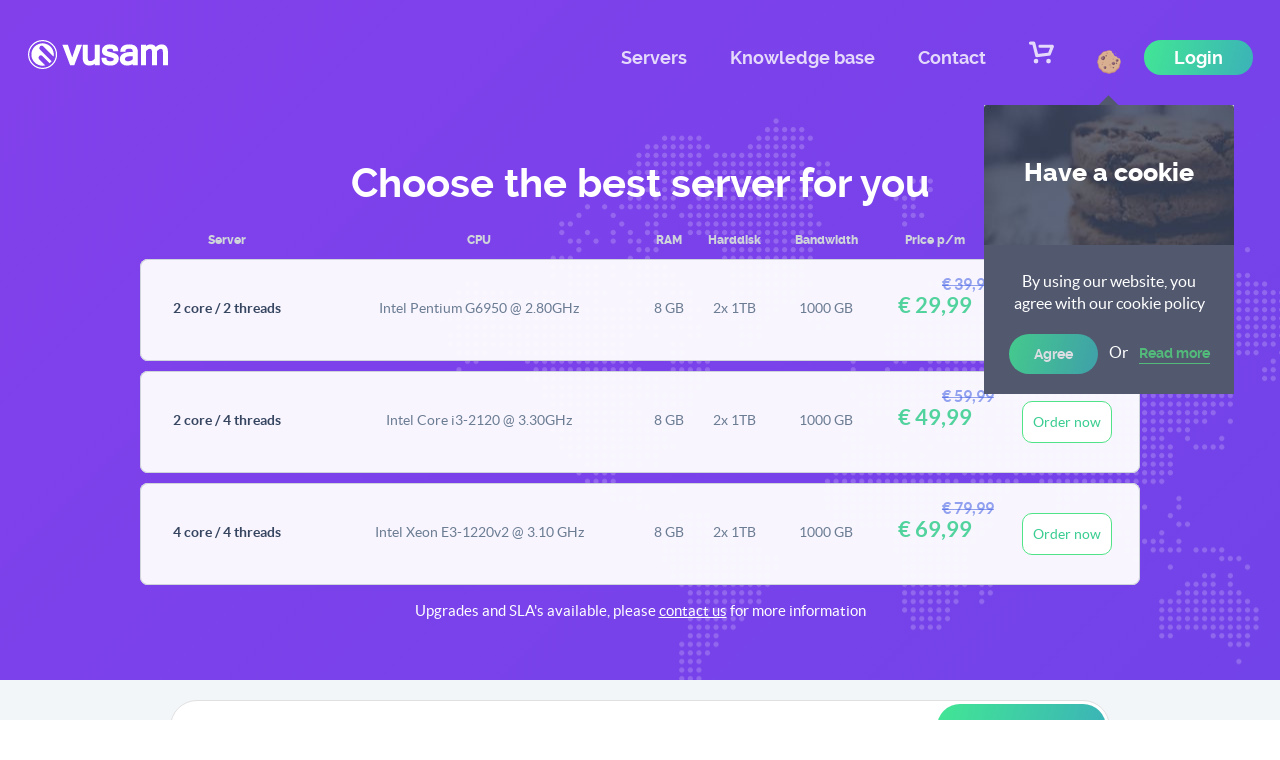

--- FILE ---
content_type: text/html; charset=UTF-8
request_url: https://www.vusam.com/
body_size: 13993
content:
<!DOCTYPE html>
<html lang="en">
<head>
    <meta http-equiv="Content-Type" content="text/html; charset=utf-8" />    <meta http-equiv="content-language" content="en" />

    <title>Domain registration, webhosting, SSL certificates and premium service! - Vusam</title>
    <meta http-equiv="X-UA-Compatible" content="IE=edge" />
    <meta name="msvalidate.01" content="6D08BAE934DE7ED89FDA3B2681FAD642" />
    <meta name="viewport" content="width=device-width, initial-scale=1.0, maximum-scale=1.0, user-scalable=no" />
    <meta name="google" content="notranslate" />
    <meta name="robots" content="index,follow" />
    <link rel="canonical" href="https://www.vusam.com/">
            <link rel="apple-touch-icon" sizes="57x57" href="/img/v2/touch/apple-touch-icon-57x57.png">
<link rel="apple-touch-icon" sizes="60x60" href="/img/v2/touch/apple-touch-icon-60x60.png">
<link rel="apple-touch-icon" sizes="72x72" href="/img/v2/touch/apple-touch-icon-72x72.png">
<link rel="apple-touch-icon" sizes="76x76" href="/img/v2/touch/apple-touch-icon-76x76.png">
<link rel="apple-touch-icon" sizes="114x114" href="/img/v2/touch/apple-touch-icon-114x114.png">
<link rel="apple-touch-icon" sizes="120x120" href="/img/v2/touch/apple-touch-icon-120x120.png">
<link rel="apple-touch-icon" sizes="144x144" href="/img/v2/touch/apple-touch-icon-144x144.png">
<link rel="apple-touch-icon" sizes="152x152" href="/img/v2/touch/apple-touch-icon-152x152.png">
<link rel="apple-touch-icon" sizes="180x180" href="/img/v2/touch/apple-touch-icon-180x180.png">
<link rel="icon" type="image/png" href="/img/v2/touch/favicon-16x16.png" sizes="16x16">
<link rel="icon" type="image/png" href="/img/v2/touch/favicon-32x32.png" sizes="32x32">
<link rel="icon" type="image/png" href="/img/v2/touch/favicon-96x96.png" sizes="96x96">
<link rel="icon" type="image/png" href="/img/v2/touch/android-chrome-192x192.png" sizes="192x192">
<meta name="msapplication-square70x70logo" content="/img/v2/touch/smalltile.png" />
<meta name="msapplication-square150x150logo" content="/img/v2/touch/mediumtile.png" />
<meta name="msapplication-square310x310logo" content="/img/v2/touch/largetile.png" />    <link href="/favicon.ico" type="image/x-icon" rel="icon"/><link href="/favicon.ico" type="image/x-icon" rel="shortcut icon"/><link href="/files/css.min.css?v=1.11" type="text/css" rel="stylesheet">
<meta property="fb:app_id" content="1616970825241767" />
<meta property="og:type" content="website" />
<meta property="og:title" content="Domain registration, webhosting, SSL certificates and premium service! - Vusam" />
<meta property="og:description" content="Vusam delivers high quality hosting for everyone at a fair price. Our service provides webhosting, mailhosting and authoritative DNS for everyone" />
<meta name="description" content="Vusam delivers high quality hosting for everyone at a fair price. Our service provides webhosting, mailhosting and authoritative DNS for everyone">
<meta property="og:image" content="https://www.vusam.com/img/v2/facebook-header.jpg" />
<meta property="og:url" content="https://www.vusam.com/" />

    <script>
    if(navigator.userAgent.indexOf("Speed Insights") == -1) {
    var dataLayer = [];
    (function(w,d,s,l,i){w[l]=w[l]||[];w[l].push({'gtm.start':
    new Date().getTime(),event:'gtm.js'});var f=d.getElementsByTagName(s)[0],
    j=d.createElement(s),dl=l!='dataLayer'?'&l='+l:'';j.async=true;j.src=
    'https://www.googletagmanager.com/gtm.js?id='+i+dl;f.parentNode.insertBefore(j,f);
    })(window,document,'script','dataLayer','GTM-PQCRZG');
    }
    </script>
    
    <!--[if lt IE 9]>

	<script type="text/javascript" src="/js/html5shiv.min.js"></script>
	<script type="text/javascript" src="/js/respond.min.js"></script>
    <![endif]-->
    </head>
<body id="vusam" class=" ">
        <noscript><iframe src="//www.googletagmanager.com/ns.html?id=GTM-PQCRZG" height="0" width="0" style="display:none;visibility:hidden"></iframe></noscript>
    
    <header>
    <div class="world-bg">
        <div class="container">
            <div class="row header-top-row menu-holder">
    <div class="col-md-12">
        <a href="/" class="header-logo" title="Vusam">
                            <svg id="Layer_1" data-name="Layer 1" xmlns="http://www.w3.org/2000/svg" viewBox="0 0 341.55 71">
                    <defs>
                        <style>.cls-1 {
                                fill: #fff;
                            }</style>
                    </defs>
                    <g id="_Groep_" data-name="&lt;Groep&gt;">
                        <polygon id="_Pad_" data-name="&lt;Pad&gt;" class="cls-1"
                                 points="107.81 42.91 97.26 11.73 83.88 11.73 102.73 61.61 112.89 61.61 131.75 11.73 118.36 11.73 107.81 42.91"/>
                        <path id="_Pad_2" data-name="&lt;Pad&gt;" class="cls-1"
                              d="M162.56,45.8c-3.23,4-6.6,5.92-10.3,5.92-2.35,0-4-.56-4.88-1.66s-1.51-3.49-1.51-6.7V11.73H133.5v32c0,12.42,6.07,19,17.57,19a18.51,18.51,0,0,0,11.5-4.08v3h12.34V11.73H162.56V45.8Z"
                              transform="translate(0)"/>
                        <path id="_Pad_3" data-name="&lt;Pad&gt;" class="cls-1"
                              d="M216.54,35.13h0c-2.92-1.93-7.16-3.56-13-5-6.95-1.68-9.11-2.57-9.78-3a2,2,0,0,1-1-2,2.81,2.81,0,0,1,1.62-2.67,11.41,11.41,0,0,1,5.71-1.26c7.25,0,7.46,3.13,7.55,4.46l0.13,2h12.27L220,25.53c-0.3-9.84-7.18-14.84-20.44-14.84-5.63,0-10.24,1.41-13.7,4.19a13.65,13.65,0,0,0-5.42,11.05c0,4.92,1.57,8.47,4.66,10.54,2.71,1.82,6.78,3.39,12.45,4.81a64.08,64.08,0,0,1,10.22,3.13,2.37,2.37,0,0,1,1.39,2.45,4.28,4.28,0,0,1-1.83,3.55c-1.37,1.08-3.51,1.63-6.35,1.63-8.12,0-9.19-3.33-9.22-6.23l0-2.11H179.25L179.38,46c0.65,11.09,7.95,16.71,21.69,16.71,6.07,0,11-1.55,14.71-4.6a15,15,0,0,0,5.74-12C221.51,41,219.84,37.32,216.54,35.13Z"
                              transform="translate(0)"/>
                        <path id="_Samengesteld_pad_" data-name="&lt;Samengesteld pad&gt;" class="cls-1"
                              d="M262.11,14.58c-3.62-2.57-8.64-3.88-14.91-3.88-13.79,0-21.13,5.4-21.82,16.05L225.24,29h12.39l0.09-2c0.12-2.66,1.26-5.7,9.05-5.7,3,0,5.19.4,6.4,1.14a3.85,3.85,0,0,1,1.93,2.35,24.64,24.64,0,0,1,.43,4.5h-1.8C234,29.27,224,35.37,224,47.4a13.9,13.9,0,0,0,5.15,11.11,19,19,0,0,0,12.55,4.17,26,26,0,0,0,13.82-3.6v2.53H267.9V30C267.9,22.49,266,17.31,262.11,14.58Zm-10,24.93h3.42v7.28a13.05,13.05,0,0,1-4.69,3.68,15.59,15.59,0,0,1-6.81,1.59,9.65,9.65,0,0,1-5.71-1.47,4.11,4.11,0,0,1-1.7-3.63C236.65,45.12,236.65,39.51,252.14,39.51Z"
                              transform="translate(0)"/>
                        <path id="_Pad_4" data-name="&lt;Pad&gt;" class="cls-1"
                              d="M325.41,10.7a17.25,17.25,0,0,0-7.11,1.63A21.55,21.55,0,0,0,312,17.24c-2.6-4.34-7.09-6.54-13.35-6.54A16.88,16.88,0,0,0,288,14.6V11.73H275.64V61.61H288V27.54c3.16-3.93,6.32-5.92,9.39-5.92,1.84,0,3.07.48,3.74,1.47,0.47,0.7,1.27,2.52,1.27,6.89V61.61h12.34V27.55c3.19-3.93,6.36-5.92,9.44-5.92,1.82,0,3,.48,3.7,1.47,0.47,0.7,1.27,2.52,1.27,6.89V61.61h12.39v-32C341.55,14,332.77,10.7,325.41,10.7Z"
                              transform="translate(0)"/>
                    </g>
                    <path id="_Pad_5" data-name="&lt;Pad&gt;" class="cls-1"
                          d="M27.29,47.44a5.63,5.63,0,0,1,8-8L52.61,56.86a27.53,27.53,0,0,0,4.82-5L29.24,23.69a5.63,5.63,0,0,1,8-8L62.34,40.89A27.38,27.38,0,1,0,41.95,62.1Z"
                          transform="translate(0)"/>
                    <g id="_Groep_2" data-name="&lt;Groep&gt;">
                        <path id="_Samengesteld_pad_2" data-name="&lt;Samengesteld pad&gt;" class="cls-1"
                              d="M35.5,71A35.5,35.5,0,1,1,71,35.5,35.54,35.54,0,0,1,35.5,71Zm0-68A32.5,32.5,0,1,0,68,35.5,32.54,32.54,0,0,0,35.5,3Z"
                              transform="translate(0)"/>
                    </g>
                </svg>
                    </a>
        <div class="pull-right">
            <ul class="header-menu">
                                    <li><a href="/dedicated-server" class="">Servers</a></li>
                    <li><a href="/knowledgebase" class="">Knowledge base</a></li>
                    <li><a href="/contact" class="">Contact</a></li>
                                        <li><a href="/shoppingcart" class=""><svg xmlns="http://www.w3.org/2000/svg" width="25" height="23" viewBox="0 0 25 23"><g fill="#FFF" transform="translate(0 .563)"><circle cx="7.031" cy="19.531" r="2.344"/><circle cx="19.531" cy="19.531" r="2.344"/><path d="M1.563 3.125h1.875l2.812 11.25c.156.781.781 1.25 1.563 1.25h.156l12.5-1.563c.625 0 1.093-.468 1.25-.937l3.125-7.813c.156-.467.156-1.092-.157-1.405-.312-.469-.78-.781-1.25-.781h-12.5c-.937 0-1.562.625-1.562 1.563 0 .937.625 1.562 1.563 1.562h10.156l-1.875 4.844-10.157 1.25-2.812-11.095c-.156-.781-.781-1.25-1.563-1.25h-3.124c-.938 0-1.563.625-1.563 1.563 0 .937.625 1.562 1.563 1.562z"/></g></svg><span class="cart-item-count hidden">0</span></a></li>
                                                    <li class="have-a-cookie hidden-xs hidden-sm">
                        <a><img src="/img/v2/cookie.png" alt="Cookie"/></a>
                        <div>
                            <div class="head">
                                <h6>Have a cookie</h6>
                            </div>
                            <div class="body">
                                <p>By using our website, you agree with our cookie policy</p>

                                <a href="#close" id="acceptCookies"
                                   class="btn btn-green accept-the-cookies">Agree</a>
                                <span class="divide">Or</span>
                                <a href="/privacy-disclaimer">Read more</a>                            </div>
                        </div>
                    </li>
                                <li class="dashboard"><a href="/login" class="btn btn-green">Login</a></li>
            </ul>
                            <button type="button" id="toggleMobileMenu">
                    <span class="bar"></span>
                    <span class="bar"></span>
                    <span class="bar"></span>
                </button>
                                        <div class="have-a-cookie">
                    <div>
                        <div class="body">
                            <p>By using our website, you agree with our cookie policy</p>

                            <a href="#close" id="acceptCookies"
                               class="btn btn-green accept-the-cookies">Agree</a>
                            <span class="divide">Or</span>
                            <a href="/privacy-disclaimer">Read more</a>                        </div>
                    </div>
                </div>
                    </div>
            </div>
</div>
            <div class="container-inner">
                                <div class="row homepage-packages">
                    <div class="col-xs-12">
                        <section class="packages dedicated-page">
                            <div class="container-inner">
                                <div class="row">
                                    <div class="col-md-12">
                                        <h2 class="text-center">Choose the best server for you</h2>
                                        <div class="scrollover">
                                            <div class="table">
                                                <div class="thead">
                                                    <div class="trow">
                                                        <div class="cell">Server</div>
                                                        <div class="cell">CPU</div>
                                                        <div class="cell">RAM</div>
                                                        <div class="cell">Harddisk</div>
                                                        <div class="cell">Bandwidth</div>
                                                        <div class="cell">Price p/m</div>
                                                        <div class="cell"></div>
                                                    </div>
                                                </div>
                                                <div class="tbody">
                                                    <div class="trow">
                                                        <div class="cell"><strong>2 core / 2 threads</strong></div>
                                                        <div class="cell">Intel Pentium G6950 @ 2.80GHz</div>
                                                        <div class="cell">8 GB</div>
                                                        <div class="cell">2x 1TB</div>
                                                        <div class="cell">1000 GB</div>
                                                        <div class="cell price">&euro; 29,99<sup>&euro; 39,99</sup></div>
                                                        <div class="cell">
                                                            <form action="/orders/add_to_cart" id="OrderAddToCartForm" method="post" accept-charset="utf-8"><div style="display:none;"><input type="hidden" name="_method" value="POST"/><input type="hidden" name="data[_Token][key]" value="c716a26a7fa16c5600dd404b7cbf98b588bab5b49d705a134673939684a9aacb54dd0dc59361095e54b55856c116403648d500387b67b5665304415e610bc743" id="Token1779987622" autocomplete="off"/></div><button class="btn btn-green-border" type="submit">Order now</button><input type="hidden" name="data[Order][product_id]" value="2477" id="OrderProductId"/><div style="display:none;"><input type="hidden" name="data[_Token][fields]" value="ca115210671e0bae743c4992426b135325cbdeed%3AOrder.product_id" id="TokenFields419773998" autocomplete="off"/><input type="hidden" name="data[_Token][unlocked]" value="" id="TokenUnlocked2066156964" autocomplete="off"/></div></form>                                                        </div>
                                                    </div>
                                                    <div class="trow spacer"></div>
                                                    <div class="trow">
                                                        <div class="cell"><strong>2 core / 4 threads</strong></div>
                                                        <div class="cell">Intel Core i3-2120 @ 3.30GHz</div>
                                                        <div class="cell">8 GB</div>
                                                        <div class="cell">2x 1TB</div>
                                                        <div class="cell">1000 GB</div>
                                                        <div class="cell price">&euro; 49,99<sup>&euro; 59,99</sup></div>
                                                        <div class="cell">
                                                            <form action="/orders/add_to_cart" id="OrderAddToCartForm" method="post" accept-charset="utf-8"><div style="display:none;"><input type="hidden" name="_method" value="POST"/><input type="hidden" name="data[_Token][key]" value="c716a26a7fa16c5600dd404b7cbf98b588bab5b49d705a134673939684a9aacb54dd0dc59361095e54b55856c116403648d500387b67b5665304415e610bc743" id="Token26713051" autocomplete="off"/></div><button class="btn btn-green-border" type="submit">Order now</button><input type="hidden" name="data[Order][product_id]" value="2478" id="OrderProductId"/><div style="display:none;"><input type="hidden" name="data[_Token][fields]" value="18997c47854e2c5f4cbffaf8d7492d8b0588dea2%3AOrder.product_id" id="TokenFields2010584998" autocomplete="off"/><input type="hidden" name="data[_Token][unlocked]" value="" id="TokenUnlocked59073502" autocomplete="off"/></div></form>                                                        </div>
                                                    </div>
                                                    <div class="trow spacer"></div>
                                                    <div class="trow">
                                                        <div class="cell"><strong>4 core / 4 threads</strong></div>
                                                        <div class="cell">Intel Xeon E3-1220v2 @ 3.10 GHz</div>
                                                        <div class="cell">8 GB</div>
                                                        <div class="cell">2x 1TB</div>
                                                        <div class="cell">1000 GB</div>
                                                        <div class="cell price">&euro; 69,99<sup>&euro; 79,99</sup></div>
                                                        <div class="cell">
                                                            <form action="/orders/add_to_cart" id="OrderAddToCartForm" method="post" accept-charset="utf-8"><div style="display:none;"><input type="hidden" name="_method" value="POST"/><input type="hidden" name="data[_Token][key]" value="c716a26a7fa16c5600dd404b7cbf98b588bab5b49d705a134673939684a9aacb54dd0dc59361095e54b55856c116403648d500387b67b5665304415e610bc743" id="Token1849463749" autocomplete="off"/></div><button class="btn btn-green-border" type="submit">Order now</button><input type="hidden" name="data[Order][product_id]" value="2479" id="OrderProductId"/><div style="display:none;"><input type="hidden" name="data[_Token][fields]" value="17db84cb989fc6476d38490bdb6f8c6a0f477a1f%3AOrder.product_id" id="TokenFields868318778" autocomplete="off"/><input type="hidden" name="data[_Token][unlocked]" value="" id="TokenUnlocked842000674" autocomplete="off"/></div></form>                                                        </div>
                                                    </div>
                                                </div>
                                            </div>
                                            <div class="dedi-desc">
                                                Upgrades and SLA's available, please <a href='/contact/form'>contact us</a> for more information                                            </div>
                                        </div>
                                    </div>
                                </div>
                            </div>
                        </section>
                    </div>
                </div>
            </div>
        </div>
    </div>
</header>
<section class="sub-head">
    <div class="container-inner">
        <div class="row">
            <div class="col-xs-12">
                <form action="/domain-availability" id="DomainCheckAvailabilityForm" method="post" accept-charset="utf-8"><div style="display:none;"><input type="hidden" name="_method" value="POST"/><input type="hidden" name="data[_Token][key]" value="c716a26a7fa16c5600dd404b7cbf98b588bab5b49d705a134673939684a9aacb54dd0dc59361095e54b55856c116403648d500387b67b5665304415e610bc743" id="Token561483881" autocomplete="off"/></div>                <div class="search-holder">
                    <input name="data[Domain][domain]" placeholder="Your domain name" autocomplete="off" class="form-control" type="text" id="DomainDomain"/><button class="btn btn-green" type="submit">Check</button>                </div>
                <div style="display:none;"><input type="hidden" name="data[_Token][fields]" value="7cf5f0913239a87cdb0b49f9a6bee0e1b1819831%3A" id="TokenFields264105264" autocomplete="off"/><input type="hidden" name="data[_Token][unlocked]" value="" id="TokenUnlocked648739772" autocomplete="off"/></div></form>            </div>
        </div>
    </div>
</section>
<section class="why-were-awesome">
    <div class="container-inner">
        <div class="row">
            <div class="col-xs-12 col-sm-6 col-md-4 usp-col">
                <div class="icon">
                    <svg xmlns="http://www.w3.org/2000/svg" width="39" height="37" viewBox="0 0 39 37"><defs><linearGradient id="a" x1="50%" x2="50%" y1="1.559%" y2="97.784%"><stop offset="0%" stop-color="#745EE8"/><stop offset="100%" stop-color="#8261E6"/></linearGradient></defs><path fill="url(#a)" fill-rule="evenodd" d="M267.52 910h-36.04c-.816 0-1.48.665-1.48 1.483v27.371c0 .818.664 1.484 1.48 1.484h13.593v4.77h-5.87a.623.623 0 0 0 0 1.248h20.594a.623.623 0 0 0 0-1.247h-5.87v-4.771h13.593c.816 0 1.48-.666 1.48-1.484v-27.37c0-.819-.664-1.484-1.48-1.484zm-14.838 35.109h-6.364v-4.771h6.364v4.77zm15.073-6.255a.24.24 0 0 1-.236.236h-36.039a.24.24 0 0 1-.235-.236v-27.37a.24.24 0 0 1 .235-.237h36.04a.24.24 0 0 1 .235.236v27.371zm-1.952-4.837h-32.606a.623.623 0 0 0 0 1.247h32.606a.623.623 0 0 0 0-1.247zm-26.675-2.079h3.319c.343 0 .622-.279.622-.623v-9.047a.623.623 0 0 0-.622-.623h-3.32a.623.623 0 0 0-.622.623v9.047c0 .344.279.623.623.623zm.622-9.046h2.074v7.8h-2.074v-7.8zm5.186 9.046h3.32c.343 0 .622-.279.622-.623v-11.997a.623.623 0 0 0-.623-.624h-3.319a.623.623 0 0 0-.622.624v11.997c0 .344.278.623.622.623zm.622-11.996h2.075v10.75h-2.075v-10.75zm5.187 11.996h3.319c.344 0 .622-.279.622-.623v-14.786a.623.623 0 0 0-.622-.624h-3.32a.623.623 0 0 0-.622.624v14.786c0 .344.279.623.623.623zm.622-14.786h2.074v13.54h-2.074v-13.54zm5.186 14.786h3.32c.343 0 .622-.279.622-.623v-6.177a.623.623 0 0 0-.623-.624h-3.319a.623.623 0 0 0-.622.624v6.177c0 .344.278.623.622.623zm.622-6.177h2.075v4.93h-2.075v-4.93z" transform="translate(-230 -910)"/></svg>
                </div>
                <h5>Unique dashboard</h5>
                <p>Getting sad of the standard control panels? We have something for you! Come check out our dashboard.</p>
            </div>
            <div class="col-xs-12 col-sm-6 col-md-4 usp-col">
                <div class="icon">
                    <svg xmlns="http://www.w3.org/2000/svg" width="39" height="39" viewBox="0 0 39 39"><defs><linearGradient id="a" x1="50%" x2="50%" y1="1.559%" y2="97.784%"><stop offset="0%" stop-color="#745EE8"/><stop offset="100%" stop-color="#8261E6"/></linearGradient></defs><path fill="url(#a)" fill-rule="evenodd" d="M570.5 919.41c-4.461 0-8.09 3.629-8.09 8.09s3.629 8.09 8.09 8.09 8.09-3.629 8.09-8.09-3.629-8.09-8.09-8.09zm6.816 7.468h-2.472c-.09-2.281-.667-4.272-1.545-5.623a6.859 6.859 0 0 1 4.017 5.623zm-7.438-6.067v6.067h-2.476c.071-1.663.424-3.2 1.014-4.38.422-.843.933-1.425 1.462-1.687zm0 7.311v6.067c-.529-.261-1.04-.844-1.462-1.686-.59-1.18-.943-2.717-1.014-4.38h2.476zm1.244 6.067v-6.067h2.476c-.071 1.664-.424 3.2-1.014 4.38-.422.843-.933 1.426-1.462 1.687zm0-7.311v-6.067c.529.262 1.04.844 1.462 1.687.59 1.18.943 2.717 1.014 4.38h-2.476zm-3.421-5.623c-.878 1.351-1.456 3.341-1.545 5.623h-2.472a6.859 6.859 0 0 1 4.017-5.623zm-4.017 6.867h2.472c.09 2.282.667 4.272 1.545 5.623a6.859 6.859 0 0 1-4.017-5.623zm26.105-13.42a.622.622 0 0 0-.513-.147 19.872 19.872 0 0 1-3.229.266c-5.617 0-10.979-2.354-15.099-6.63a.622.622 0 0 0-.896 0c-4.12 4.275-9.482 6.63-15.1 6.63a19.86 19.86 0 0 1-3.228-.266.623.623 0 0 0-.724.639c.235 5.98 1.39 11.368 3.43 16.016 1.64 3.733 3.851 6.999 6.573 9.706 4.65 4.626 9.13 6.002 9.319 6.058a.623.623 0 0 0 .356 0c.189-.056 4.669-1.432 9.319-6.058 2.721-2.707 4.933-5.973 6.572-9.706 2.042-4.648 3.196-10.037 3.43-16.016a.622.622 0 0 0-.21-.491zm-16.49 19.043c.878-1.351 1.456-3.341 1.545-5.623h2.472a6.859 6.859 0 0 1-4.017 5.623zm5.87 6.24c-3.925 3.923-7.804 5.434-8.67 5.737-.861-.3-4.698-1.789-8.618-5.688-4.032-4.011-8.928-11.436-9.602-24.14.888.114 1.784.172 2.674.172 2.986 0 5.914-.63 8.702-1.87a23.124 23.124 0 0 0 6.845-4.689 23.121 23.121 0 0 0 6.845 4.689c2.788 1.24 5.716 1.87 8.702 1.87.89 0 1.786-.058 2.674-.171-.671 12.666-5.542 20.08-9.552 24.09zm-8.276-27.34a.622.622 0 0 0-.786 0c-4.332 3.534-9.481 5.433-14.892 5.494a.622.622 0 0 0-.611.693c.455 3.962 1.385 7.598 2.764 10.808 1.43 3.33 3.355 6.246 5.72 8.666 2.859 2.923 5.713 4.438 7.16 5.08a.622.622 0 0 0 .505 0c1.231-.546 3.68-1.818 6.243-4.19a.622.622 0 1 0-.845-.915c-2.267 2.098-4.428 3.284-5.651 3.853-1.428-.664-3.967-2.086-6.521-4.698-2.258-2.31-4.098-5.099-5.468-8.287-1.253-2.916-2.122-6.205-2.588-9.783 5.278-.205 10.295-2.077 14.577-5.441 4.283 3.364 9.299 5.236 14.577 5.441-.466 3.579-1.335 6.867-2.588 9.783-1.197 2.785-2.758 5.274-4.64 7.397a.622.622 0 1 0 .931.826c1.971-2.223 3.603-4.824 4.852-7.732 1.38-3.21 2.31-6.846 2.764-10.808a.622.622 0 0 0-.611-.693c-5.41-.06-10.56-1.96-14.892-5.493z" transform="translate(-551 -908)"/></svg>
                </div>
                <h5>Quick & Safe</h5>
                <p>Strong SSL encryption secures access to your data. Add free SSL certificates to secure your website.</p>
            </div>
            <div class="col-xs-12 col-sm-6 col-md-4 usp-col">
                <div class="icon">
                    <svg xmlns="http://www.w3.org/2000/svg" width="39" height="39" viewBox="0 0 39 39"><defs><linearGradient id="a" x1="50%" x2="50%" y1="1.559%" y2="97.784%"><stop offset="0%" stop-color="#745EE8"/><stop offset="100%" stop-color="#8261E6"/></linearGradient></defs><path fill="url(#a)" fill-rule="evenodd" d="M908.52 910.716h-5.71v-2.094a.622.622 0 0 0-.622-.622h-23.376a.622.622 0 0 0-.623.622v2.094h-5.709c-.816 0-1.48.664-1.48 1.48v27.317c0 .816.664 1.48 1.48 1.48h13.593v4.762h-5.87a.622.622 0 1 0 0 1.245h17.839a.622.622 0 1 0 0-1.245h-3.115v-4.762h2.561a.622.622 0 1 0 0-1.244h-25.008a.239.239 0 0 1-.235-.236v-27.317c0-.128.108-.236.235-.236h5.71v22.725h-3.993a.622.622 0 1 0 0 1.245h23.291a.622.622 0 1 0 0-1.245h-4.886v-5.085a.622.622 0 0 0-.622-.623h-9.85a.622.622 0 0 0-.622.623v5.086h-2.074v-25.44h22.132v5.67a.622.622 0 1 0 1.245 0v-2.955h5.709c.127 0 .235.108.235.236v27.317a.239.239 0 0 1-.235.236h-1.632a.622.622 0 1 0 0 1.244h1.632c.816 0 1.48-.664 1.48-1.48v-27.317c0-.816-.664-1.48-1.48-1.48zm-14.838 35.04h-6.364v-4.763h6.364v4.762zm-10.929-15.535h8.605v4.464h-8.605v-4.464zm22.26-7.404l-.004-.027-.009-.038-.005-.02a.618.618 0 0 0-.013-.039l-.006-.014-.003-.008a.08.08 0 0 1-.001-.004l-2.206-5.494a.622.622 0 0 0-1.155 0l-2.206 5.494-.005.011-.005.017-.013.037-.005.02-.01.038-.004.027-.004.032a.623.623 0 0 0-.003.061v21.257a2.836 2.836 0 0 0 2.833 2.833 2.836 2.836 0 0 0 2.832-2.833v-21.257l-.003-.06-.005-.033zm-4.413.716h3.177v17.773h-3.177v-17.773zm1.588-4.458l1.29 3.213h-2.58l1.29-3.213zm0 26.68a1.59 1.59 0 0 1-1.588-1.588v-1.617h3.177v1.617a1.59 1.59 0 0 1-1.589 1.588zm-20.057-28.81h16.738a.622.622 0 0 0 .623-.623v-4.38a.622.622 0 0 0-.623-.623h-16.738a.622.622 0 0 0-.623.622v4.381c0 .344.279.623.623.623zm.622-4.381h15.494v3.136h-15.494v-3.136zm16.116 5.625h-16.738a.622.622 0 1 0 0 1.245h16.738a.622.622 0 1 0 0-1.245zm-6.889 3.32h-9.85a.622.622 0 1 0 0 1.244h9.85a.622.622 0 1 0 0-1.245zm5.628 0h-3.139a.622.622 0 1 0 0 1.244h3.14a.622.622 0 1 0 0-1.245zm-5.628 2.489h-9.85a.622.622 0 1 0 0 1.245h9.85a.622.622 0 1 0 0-1.245zm5.508 0h-3.019a.622.622 0 1 0 0 1.245h3.02a.622.622 0 1 0 0-1.245zm-5.508 2.49h-9.85a.622.622 0 1 0 0 1.244h9.85a.622.622 0 1 0 0-1.245zm5.508 0h-3.019a.622.622 0 1 0 0 1.244h3.02a.622.622 0 1 0 0-1.245z" transform="translate(-871 -908)"/></svg>
                </div>
                <h5>Compose yourself</h5>
                <p>Ever wanted to be a maestro? With Vusam you can, it's you who decides what services you really need!</p>
            </div>
            <div class="col-xs-12 col-sm-6 col-md-2 usp-col">
            </div>
            <div class="col-xs-12 col-sm-6 col-md-4 usp-col">
                <div class="icon">
                    <svg xmlns="http://www.w3.org/2000/svg" width="39" height="43" viewBox="0 0 39 43"><defs><linearGradient id="a" x1="50%" x2="50%" y1="1.559%" y2="97.784%"><stop offset="0%" stop-color="#745EE8"/><stop offset="100%" stop-color="#8261E6"/></linearGradient></defs><path fill="url(#a)" fill-rule="evenodd" d="M38.316 0h-37.632a.682.682 0 0 0-.684.68v10.88c0 .375.306.68.684.68h37.632a.682.682 0 0 0 .684-.68v-10.88a.682.682 0 0 0-.684-.68zm-36.948 1.36h25.316v9.52h-25.316v-9.52zm36.264 9.52h-9.58v-9.52h9.58v9.52zm-26 22.665h11.973a.682.682 0 0 0 .684-.68.682.682 0 0 0-.684-.68h-11.973a.682.682 0 0 0-.685.68c0 .375.307.68.685.68zm23.947-4.986h-23.947a.682.682 0 0 0-.685.68c0 .375.307.68.685.68h23.947a.682.682 0 0 0 .684-.68.682.682 0 0 0-.684-.68zm2.737-14.506h-37.632a.682.682 0 0 0-.684.68v10.879c0 .376.306.68.684.68h37.632a.682.682 0 0 0 .684-.68v-10.88a.682.682 0 0 0-.684-.68zm-26.684 8.612h11.973a.682.682 0 0 0 .684-.68.682.682 0 0 0-.684-.68h-11.973a.682.682 0 0 0-.685.68c0 .376.307.68.685.68zm0-3.626h23.947a.682.682 0 0 0 .684-.68.682.682 0 0 0-.684-.68h-23.947a.682.682 0 0 0-.685.68c0 .376.307.68.685.68zm26 5.893h-36.264v-9.52h36.264v9.52zm-7.392-17.47c.528.524 1.23.813 1.976.813a2.79 2.79 0 0 0 1.433-.392l1.446 1.437a.684.684 0 0 0 .968 0 .677.677 0 0 0 0-.961l-1.446-1.437c.257-.426.394-.915.394-1.425 0-.742-.29-1.439-.819-1.964a2.785 2.785 0 0 0-1.976-.813c-.747 0-1.448.289-1.976.813a2.769 2.769 0 0 0 0 3.928zm.967-2.967c.27-.268.628-.415 1.009-.415a1.421 1.421 0 0 1 1.427 1.417 1.422 1.422 0 0 1-1.427 1.418c-.381 0-.74-.147-1.009-.415a1.413 1.413 0 0 1 0-2.005zm-22.312 23.157h-5.475a.682.682 0 0 0-.684.68v5.44c0 .375.306.68.684.68h5.474a.682.682 0 0 0 .684-.68v-5.44a.682.682 0 0 0-.684-.68zm-.684 5.44h-4.106v-4.08h4.106v4.08zm15.394 7.253h-11.973a.682.682 0 0 0-.685.68c0 .375.307.68.685.68h11.973a.682.682 0 0 0 .684-.68.682.682 0 0 0-.684-.68zm11.974-3.627h-23.947a.682.682 0 0 0-.685.68c0 .376.307.68.685.68h23.947a.682.682 0 0 0 .684-.68.682.682 0 0 0-.684-.68zm-26.684-.907h-5.475a.682.682 0 0 0-.684.68v5.44c0 .376.306.68.684.68h5.474a.682.682 0 0 0 .684-.68v-5.44a.682.682 0 0 0-.684-.68zm-.684 5.44h-4.106v-4.08h4.106v4.08zm-4.791-17.679h5.474a.682.682 0 0 0 .684-.68v-5.44a.682.682 0 0 0-.684-.68h-5.474a.682.682 0 0 0-.684.68v5.44c0 .376.306.68.684.68zm.684-5.44h4.106v4.08h-4.105v-4.08z"/></svg>
                </div>
                <h5>Domains</h5>
                <p>A website starts with a domain name, that's how people will find you. Choose from over 450 extensions!</p>
            </div>
            <div class="col-xs-12 col-sm-6 col-md-4 usp-col">
                <div class="icon">
                    <svg xmlns="http://www.w3.org/2000/svg" width="39" height="39" viewBox="0 0 39 39"><defs><linearGradient id="a" x1="50%" x2="50%" y1="1.559%" y2="97.784%"><stop offset="0%" stop-color="#745EE8"/><stop offset="100%" stop-color="#8261E6"/></linearGradient></defs><path fill="url(#a)" fill-rule="evenodd" d="M918.162 1101h-35.324a1.84 1.84 0 0 0-1.838 1.838v5.553a1.84 1.84 0 0 0 1.838 1.838h35.324a1.84 1.84 0 0 0 1.838-1.838v-5.553a1.84 1.84 0 0 0-1.838-1.838zm.593 7.39a.594.594 0 0 1-.593.594h-35.324a.594.594 0 0 1-.593-.593v-5.553c0-.327.266-.593.593-.593h35.324c.327 0 .593.266.593.593v5.553zm-.593 3.083h-35.324a1.84 1.84 0 0 0-1.838 1.838v5.553a1.84 1.84 0 0 0 1.838 1.838h35.324a1.84 1.84 0 0 0 1.838-1.838v-5.553a1.84 1.84 0 0 0-1.838-1.838zm-13.508 3.992h-19.04a.622.622 0 1 0 0 1.245h19.04a.622.622 0 1 0 0-1.245zm10.732-1.244a1.87 1.87 0 0 0-1.867 1.867 1.87 1.87 0 0 0 1.867 1.867 1.87 1.87 0 0 0 1.867-1.867 1.87 1.87 0 0 0-1.867-1.867zm0 2.49a.623.623 0 1 1 0-1.247.623.623 0 0 1 0 1.246zm-5.495-2.49a1.87 1.87 0 0 0-1.867 1.867 1.87 1.87 0 0 0 1.867 1.867 1.87 1.87 0 0 0 1.867-1.867 1.87 1.87 0 0 0-1.867-1.867zm0 2.49a.623.623 0 1 1 .001-1.247.623.623 0 0 1-.001 1.246zm8.864 2.153a.594.594 0 0 1-.593.593h-35.324a.594.594 0 0 1-.593-.593v-5.553c0-.327.266-.593.593-.593h35.324c.327 0 .593.266.593.593v5.553zm-.593 3.083h-35.324a1.84 1.84 0 0 0-1.838 1.838v5.553a1.84 1.84 0 0 0 1.838 1.838h35.324a1.84 1.84 0 0 0 1.838-1.838v-5.553a1.84 1.84 0 0 0-1.838-1.838zm-13.508 3.992h-19.04a.622.622 0 1 0 0 1.245h19.04a.622.622 0 1 0 0-1.245zm10.732-1.245a1.87 1.87 0 0 0-1.867 1.867 1.87 1.87 0 0 0 1.867 1.867 1.87 1.87 0 0 0 1.867-1.867 1.87 1.87 0 0 0-1.867-1.867zm0 2.49a.623.623 0 1 1 0-1.246.623.623 0 0 1 0 1.246zm-5.495-2.49a1.87 1.87 0 0 0-1.867 1.867 1.87 1.87 0 0 0 1.867 1.867 1.87 1.87 0 0 0 1.867-1.867 1.87 1.87 0 0 0-1.867-1.867zm0 2.49a.623.623 0 1 1 .001-1.246.623.623 0 0 1-.001 1.246zm8.864 2.154a.594.594 0 0 1-.593.593h-35.324a.594.594 0 0 1-.593-.593v-5.553c0-.327.266-.594.593-.594h35.324c.327 0 .593.267.593.594v5.553zm.623 7.343a.622.622 0 1 0 0-1.245h-14.086a.622.622 0 0 0-.614-.526h-1.633v-1.867a.622.622 0 1 0-1.244 0v2.489c0 .344.278.622.622.622h1.633v2.601h-7.112v-2.6h2.99a.622.622 0 1 0 0-1.245h-.735v-1.867a.622.622 0 1 0-1.244 0v1.867h-1.633a.622.622 0 0 0-.614.526h-14.086a.622.622 0 1 0 0 1.245h14.078v1.245h-14.077a.622.622 0 1 0 0 1.244h14.077v.208c0 .343.28.622.623.622h8.356a.622.622 0 0 0 .622-.622v-.208h14.078a.622.622 0 1 0 0-1.244h-14.079v-1.245h14.077zm-14.724-31.689h-19.04a.622.622 0 1 0 0 1.245h19.04a.622.622 0 1 0 0-1.245zm10.732-1.245a1.87 1.87 0 0 0-1.867 1.867 1.87 1.87 0 0 0 1.867 1.867 1.87 1.87 0 0 0 1.867-1.867 1.87 1.87 0 0 0-1.867-1.867zm0 2.49a.623.623 0 1 1 0-1.246.623.623 0 0 1 0 1.246zm-5.495-2.49a1.87 1.87 0 0 0-1.867 1.867 1.87 1.87 0 0 0 1.867 1.867 1.87 1.87 0 0 0 1.867-1.867 1.87 1.87 0 0 0-1.867-1.867zm0 2.49a.623.623 0 1 1 .001-1.246.623.623 0 0 1-.001 1.246z" transform="translate(-881 -1101)"/></svg>
                </div>
                <h5>Servers</h5>
                <p>We will launch your server to the moon or make it do a 360 in the datacenter. No seriously, we'll do everything.</p>
            </div>
        </div>
    </div>
</section>
<section class="the-vusam-experience">
    <div class="grey-bg"></div>
    <div class="top-container">
        <div class="container-inner">
            <div class="row">
                <div class="col-md-6">
                    <h3>Experience our dashboard</h3>
                    <p>Our unique dashboard which we mainly developed by feedback from our users will help you manage anything. The dashboard is where you add domains, create FTP / database / mail accounts, manage your DNS and view your statistics.</p>
                    <a href="/users/register" class="btn btn-green">Register now</a>                </div>
            </div>
        </div>
    </div>
    <div class="bottom-container">
        <div class="container-inner">
            <div class="row dashboard-info">
                <div class="col-md-7">
                    <svg width="651" height="288" viewBox="0 0 651 288" xmlns="http://www.w3.org/2000/svg" xmlns:xlink="http://www.w3.org/1999/xlink"><defs><rect id="b" x="123" y="41" width="481" height="219" rx="4"/><filter x="-5.5%" y="-11.2%" width="111%" height="124.2%" filterUnits="objectBoundingBox" id="a"><feOffset dy="2" in="SourceAlpha" result="shadowOffsetOuter1"/><feGaussianBlur stdDeviation="8.5" in="shadowOffsetOuter1" result="shadowBlurOuter1"/><feColorMatrix values="0 0 0 0 0 0 0 0 0 0 0 0 0 0 0 0 0 0 0.1 0" in="shadowBlurOuter1"/></filter><circle id="d" cx="67" cy="150" r="35"/><filter x="-27.1%" y="-24.3%" width="154.3%" height="154.3%" filterUnits="objectBoundingBox" id="c"><feOffset dy="2" in="SourceAlpha" result="shadowOffsetOuter1"/><feGaussianBlur stdDeviation="6" in="shadowOffsetOuter1" result="shadowBlurOuter1"/><feColorMatrix values="0 0 0 0 0 0 0 0 0 0 0 0 0 0 0 0 0 0 0.1 0" in="shadowBlurOuter1"/></filter></defs><g fill="none"><g><use fill="#000" filter="url(#a)" xlink:href="#b"/><use fill="#fff" xlink:href="#b"/></g><rect fill="#CFD4DA" x="147" y="207" width="84" height="28" rx="14"/><path d="M125 157.718c32.977-1.023 57.834-3.398 74.57-7.126 26.866-5.985 58.967-33.591 78.333-33.591 21.618 0 32.324 33.26 73.98 40.718 13.983 2.503 32.798-12.44 68.328-13.377 10.791-.284 40.053-.284 87.788 0" stroke="#8261E6" stroke-width="5" opacity=".804" stroke-linecap="square"/><path d="M125 181c16.241-.006 27.906-1.625 34.994-4.856 15.114-6.889 32.62-48.158 55.421-48.295 24.753-.149 45.47 35.679 74.684 35.454 24.659-.19 51.963-42.981 76.108-43.301 17.376-.231 46.955 40.823 65.546 43.301 12.121 1.615 32.203 1.615 60.246 0" stroke="#50E387" stroke-width="5" opacity=".8" stroke-linecap="square"/><path d="M124 138.21c19.757-.223 33.009-.294 39.757-.21 17.054.21 41.454 28.139 64.305 28 10.71-.066 33.537-9.138 52.215-18.327 24.583-12.095 24.773-38.242 46.942-37.663 9.599.251 24.829 22.36 41.695 24.892 16.192 2.431 50.244-15.835 66.483-14.949 7.875.429 28.743-2.199 62.604-7.886" stroke="#F5A731" stroke-width="5" opacity=".8" stroke-linecap="square"/><path fill="#fff" d="M450 64h84v134h-84z"/><text font-family="Raleway-ExtraBold, Raleway" font-size="20" font-weight="600" fill="#364560"><tspan x="147.16" y="82">Usage</tspan></text><circle fill="#F5A731" cx="477" cy="110" r="5"/><circle fill="#8261E6" cx="477" cy="137" r="5"/><circle fill="#50E387" cx="477" cy="163" r="5"/><text font-family="Raleway-ExtraBold, Raleway" font-size="14" font-weight="600" fill="#8261E6"><tspan x="498" y="142">Mail</tspan></text><text font-family="Raleway-ExtraBold, Raleway" font-size="14" font-weight="600" fill="#fff"><tspan x="164" y="226">Per hour</tspan></text><text font-family="Raleway-ExtraBold, Raleway" font-size="14" font-weight="600" fill="#CFD4DA"><tspan x="279" y="226">Per day</tspan></text><text font-family="Raleway-ExtraBold, Raleway" font-size="14" font-weight="600" fill="#CFD4DA"><tspan x="376" y="226">Per month</tspan></text><text font-family="Raleway-ExtraBold, Raleway" font-size="14" font-weight="600" fill="#50E387"><tspan x="498" y="169">FTP</tspan></text><text font-family="Raleway-ExtraBold, Raleway" font-size="14" font-weight="600" fill="#F5A731"><tspan x="498.392" y="114">Webhosting</tspan></text><g><use fill="#000" filter="url(#c)" xlink:href="#d"/><use fill="#fff" xlink:href="#d"/></g><path d="M82.27 139.915c-.747 0-1.388.268-1.925.805-.537.537-.805 1.178-.805 1.925 0 .21.047.502.14.875l-6.65 5.74c-.467-.397-1.038-.595-1.715-.595-.747 0-1.377.257-1.89.77l-5.215-2.625c-.047-.7-.332-1.295-.857-1.785-.525-.49-1.155-.735-1.89-.735-.735 0-1.371.268-1.907.805-.537.537-.805 1.178-.805 1.925 0 .397.093.782.28 1.155l-5.355 6.125c-.303-.117-.618-.175-.945-.175-.747 0-1.388.268-1.925.805-.537.537-.805 1.178-.805 1.925 0 .747.268 1.388.805 1.925.537.537 1.178.805 1.925.805.747 0 1.388-.268 1.925-.805.537-.537.805-1.178.805-1.925 0-.373-.07-.712-.21-1.015l5.425-6.23c.327.093.595.14.805.14.793 0 1.458-.292 1.995-.875l5.11 2.555c.023.747.303 1.382.84 1.907.537.525 1.178.787 1.925.787.747 0 1.388-.268 1.925-.805.537-.537.805-1.178.805-1.925l-.035-.14 7.105-6.125c.42.163.793.245 1.12.245.747 0 1.388-.268 1.925-.805.537-.537.805-1.178.805-1.925 0-.747-.268-1.388-.805-1.925-.537-.537-1.178-.805-1.925-.805z" fill="#8261E6"/></g></svg>
                    <svg width="651" height="290" viewBox="0 0 651 290" xmlns="http://www.w3.org/2000/svg" xmlns:xlink="http://www.w3.org/1999/xlink"><defs><rect id="b1" x="124" y="33" width="481" height="207" rx="4"/><filter x="-5.5%" y="-11.8%" width="111%" height="125.6%" filterUnits="objectBoundingBox" id="a1"><feOffset dy="2" in="SourceAlpha" result="shadowOffsetOuter1"/><feGaussianBlur stdDeviation="8.5" in="shadowOffsetOuter1" result="shadowBlurOuter1"/><feColorMatrix values="0 0 0 0 0 0 0 0 0 0 0 0 0 0 0 0 0 0 0.1 0" in="shadowBlurOuter1"/></filter><circle id="d1" cx="64" cy="136" r="35"/><filter x="-27.1%" y="-24.3%" width="154.3%" height="154.3%" filterUnits="objectBoundingBox" id="c1"><feOffset dy="2" in="SourceAlpha" result="shadowOffsetOuter1"/><feGaussianBlur stdDeviation="6" in="shadowOffsetOuter1" result="shadowBlurOuter1"/><feColorMatrix values="0 0 0 0 0 0 0 0 0 0 0 0 0 0 0 0 0 0 0.1 0" in="shadowBlurOuter1"/></filter></defs><g fill="none"><g><use fill="#000" filter="url(#a1)" xlink:href="#b1"/><use fill="#fff" xlink:href="#b1"/></g><text font-family="Raleway-ExtraBold, Raleway" font-size="20" font-weight="600" fill="#364560"><tspan x="148" y="75">Activity</tspan></text><path d="M152 116v29.5" stroke="#CFD4DA" stroke-width="2" stroke-linecap="square"/><path d="M152 165v29.5" stroke="#CFD4DA" stroke-width="2" stroke-linecap="square"/><circle fill="#CFD4DA" cx="152.5" cy="106.5" r="4.5"/><circle fill="#CFD4DA" cx="152.5" cy="154.5" r="4.5"/><circle fill="#CFD4DA" cx="152.5" cy="205.5" r="4.5"/><text font-family="Lato-Regular, Lato" font-size="14" fill="#6B7C93"><tspan x="180" y="111">Accountinformation changed</tspan></text><text id="E-mail-added" font-family="Lato-Regular, Lato" font-size="14" fill="#6B7C93"><tspan x="180" y="158">E-mail added</tspan></text><text font-family="Lato-Regular, Lato" font-size="14" fill="#6B7C93"><tspan x="180" y="209">E-mail added</tspan></text><text font-family="Lato-Regular, Lato" font-size="14" fill="#CFD4DA"><tspan x="535.306" y="209">06 Jan</tspan></text><text font-family="Lato-Regular, Lato" font-size="14" fill="#CFD4DA"><tspan x="535.306" y="160">15 Jan</tspan></text><text font-family="Lato-Regular, Lato" font-size="14" fill="#CFD4DA"><tspan x="535.306" y="111">20 Jan</tspan></text><g><use fill="#000" filter="url(#c1)" xlink:href="#d1"/><use fill="#fff" xlink:href="#d1"/></g><path d="M60 117.158c-1.647 0-3 1.379-3 3.057 0 1.373.912 2.54 2.143 2.921v4.641c-1.231.381-2.143 1.548-2.143 2.921 0 1.373.912 2.54 2.143 2.921v4.641c-1.231.381-2.143 1.548-2.143 2.921 0 1.373.912 2.54 2.143 2.921v4.641c-1.231.381-2.143 1.548-2.143 2.921 0 1.678 1.353 3.057 3 3.057s3-1.379 3-3.057c0-1.373-.912-2.54-2.143-2.921v-4.641c1.231-.381 2.143-1.548 2.143-2.921 0-1.373-.912-2.54-2.143-2.921v-4.641c1.231-.381 2.143-1.548 2.143-2.921 0-1.373-.912-2.54-2.143-2.921v-4.641c1.231-.381 2.143-1.548 2.143-2.921 0-1.678-1.353-3.057-3-3.057zm0 1.747c.72 0 1.286.576 1.286 1.31 0 .734-.565 1.31-1.286 1.31-.72 0-1.286-.576-1.286-1.31 0-.734.565-1.31 1.286-1.31zm4.634.437c-.306.015-.582.195-.722.472-.141.278-.125.611.04.874.166.263.456.416.763.401h6c.309.004.597-.161.752-.433.156-.272.156-.609 0-.881s-.443-.438-.752-.433h-6.08zm-4.634 10.046c.72 0 1.286.576 1.286 1.31 0 .734-.565 1.31-1.286 1.31-.72 0-1.286-.576-1.286-1.31 0-.734.565-1.31 1.286-1.31zm4.634.437c-.306.015-.582.195-.722.472-.141.278-.125.611.04.874.166.263.456.416.763.401h6c.309.004.597-.161.752-.433.156-.272.156-.609 0-.881s-.443-.438-.752-.433h-6.08zm-4.634 10.046c.72 0 1.286.576 1.286 1.31 0 .734-.565 1.31-1.286 1.31-.72 0-1.286-.576-1.286-1.31 0-.734.565-1.31 1.286-1.31zm4.634.437c-.306.015-.582.195-.722.472-.141.278-.125.611.04.874.166.263.456.416.763.401h6c.309.004.597-.161.752-.433.156-.272.156-.609 0-.881s-.443-.438-.752-.433h-6.08zm-4.634 10.046c.72 0 1.286.576 1.286 1.31 0 .734-.565 1.31-1.286 1.31-.72 0-1.286-.576-1.286-1.31 0-.734.565-1.31 1.286-1.31zm4.634.437c-.306.015-.582.195-.722.472-.141.278-.125.611.04.874.166.263.456.416.763.401h6c.309.004.597-.161.752-.433.156-.272.156-.609 0-.881s-.443-.438-.752-.433h-6.08z" fill-rule="nonzero" fill="#8261E6"/><circle fill="#8261E6" cx="60" cy="131" r="2"/><circle fill="#8261E6" cx="60" cy="141" r="2"/><circle fill="#8261E6" cx="60" cy="152" r="2"/><circle fill="#8261E6" cx="60" cy="120" r="2"/></g></svg>
                </div>
                <div class="col-md-5">
                    <h3>Full control!</h3>
                    <p>The dashboard is tailor-made to the wishes of our customers. Via our dashboard you can easily manage your hosting services, such as adding domain names, creating database/ftp users and managing your DNS.</p>
                </div>
            </div>
        </div>
    </div>
</section>
<section class="packages home">
    <div class="container-inner">
        <div class="row">
            <div class="col-md-12">
                <div class="upper-line"></div>

                <h2 class="text-center">Packages</h2>
                <div class="call-for-attention"><span>Buying for at least one year? Get one month free!</span></div>

                <div class="tab-container">
                    <div class="tab-switch">
                        <ul>
                            <li class="colocation"><a href="#" data-toggle="colocation">Colocation</a></li>
                        </ul>
                    </div>
                    <div class="tab-contents">
                        <div id="colocation">
                            <div class="row">
                                <div class="col-xs-10 col-sm-4 col-md-4">
                                    <div class="package-col">
                                        <form action="/orders/add_to_cart" id="OrderAddToCartForm" method="post" accept-charset="utf-8"><div style="display:none;"><input type="hidden" name="_method" value="POST"/><input type="hidden" name="data[_Token][key]" value="c716a26a7fa16c5600dd404b7cbf98b588bab5b49d705a134673939684a9aacb54dd0dc59361095e54b55856c116403648d500387b67b5665304415e610bc743" id="Token855549088" autocomplete="off"/></div>                                        <h4>Colocation 1U</h4>
                                        <span class="price">
                                            &euro;44,95 <small>p/m</small>
                                        </span>
                                        <ul class="specs">
                                            <li>Power <span class="pull-right">0.5 amps</span></li>
                                            <li>Bandwidth <span class="pull-right">1.000 GB</span></li>
                                            <li>Access <span class="pull-right">24/7</span></li>
                                            <li>Setup costs<span class="pull-right">&euro; 0</span></li>
                                        </ul>

                                        <div class="cta">
                                            <button class="btn btn-blue btn-block" type="submit">Order now</button>                                        </div>
                                        <input type="hidden" name="data[Order][product_id]" value="2474" id="OrderProductId"/><div style="display:none;"><input type="hidden" name="data[_Token][fields]" value="09522056ab8b3fd4a739609e1497fe2311c42135%3AOrder.product_id" id="TokenFields108583277" autocomplete="off"/><input type="hidden" name="data[_Token][unlocked]" value="" id="TokenUnlocked1830836527" autocomplete="off"/></div></form>                                    </div>
                                </div>
                                <div class="col-xs-10 col-sm-4 col-md-4">
                                    <div class="package-col featured">
                                        <form action="/orders/add_to_cart" id="OrderAddToCartForm" method="post" accept-charset="utf-8"><div style="display:none;"><input type="hidden" name="_method" value="POST"/><input type="hidden" name="data[_Token][key]" value="c716a26a7fa16c5600dd404b7cbf98b588bab5b49d705a134673939684a9aacb54dd0dc59361095e54b55856c116403648d500387b67b5665304415e610bc743" id="Token1669059264" autocomplete="off"/></div>                                        <h4>Colocation 2U</h4>
                                        <span class="price">
                                            &euro;64,95 <small>p/m</small>
                                        </span>
                                        <ul class="specs">
                                            <li>Power <span class="pull-right">1 amps</span></li>
                                            <li>Bandwidth <span class="pull-right">2.000 GB</span></li>
                                            <li>Access <span class="pull-right">24/7</span></li>
                                            <li>Setup costs<span class="pull-right">&euro; 0</span></li>
                                        </ul>

                                        <div class="cta">
                                            <button class="btn btn-blue btn-block" type="submit">Order now</button>                                        </div>
                                        <input type="hidden" name="data[Order][product_id]" value="2475" id="OrderProductId"/><div style="display:none;"><input type="hidden" name="data[_Token][fields]" value="4f94d1e806dd4c1f99d40aa175680688915f4157%3AOrder.product_id" id="TokenFields1839386270" autocomplete="off"/><input type="hidden" name="data[_Token][unlocked]" value="" id="TokenUnlocked430577536" autocomplete="off"/></div></form>                                    </div>
                                </div>
                                <div class="col-xs-10 col-sm-4 col-md-4">
                                    <div class="package-col">
                                        <form action="/orders/add_to_cart" id="OrderAddToCartForm" method="post" accept-charset="utf-8"><div style="display:none;"><input type="hidden" name="_method" value="POST"/><input type="hidden" name="data[_Token][key]" value="c716a26a7fa16c5600dd404b7cbf98b588bab5b49d705a134673939684a9aacb54dd0dc59361095e54b55856c116403648d500387b67b5665304415e610bc743" id="Token1821173637" autocomplete="off"/></div>                                        <h4>Colocation 4U</h4>
                                        <span class="price">
                                            &euro;99,95 <small>p/m</small>
                                        </span>
                                        <ul class="specs">
                                            <li>Power <span class="pull-right">2 amps</span></li>
                                            <li>Bandwidth <span class="pull-right">4.000 GB</span></li>
                                            <li>Access <span class="pull-right">24/7</span></li>
                                            <li>Setup costs<span class="pull-right">&euro; 0</span></li>
                                        </ul>

                                        <div class="cta">
                                            <button class="btn btn-blue btn-block" type="submit">Order now</button>                                        </div>
                                        <input type="hidden" name="data[Order][product_id]" value="2476" id="OrderProductId"/><div style="display:none;"><input type="hidden" name="data[_Token][fields]" value="fbac9d7ca20106fbeca4481b6d8323ee30ec424e%3AOrder.product_id" id="TokenFields273872137" autocomplete="off"/><input type="hidden" name="data[_Token][unlocked]" value="" id="TokenUnlocked1594648202" autocomplete="off"/></div></form>                                    </div>
                                </div>
                            </div>
                        </div>
                    </div>
                </div>
            </div>
        </div>
            </div>
</section>
<section class="happy-customers">
    <div class="bg"></div>
    <div class="container-inner">
        <div class="row">
            <div class="col-xs-12 text-center">
                <h3>What our customers say</h3>
            </div>
        </div>
        <div class="row review-row">
            <div class="col-xs-8 col-sm-4">
                <div class="review">
                    <div class="box">
                        <p>"Quick support and steady webhosting!"</p>
                                            </div>
                    <div class="author">
                        <img src="/img/v2/picture_peter.jpg" alt="" />
                        <h5>Peter D</h5>
                        <p>CEO</p>
                    </div>
                </div>
            </div>
            <div class="col-xs-8 col-sm-4">
                <div class="review">
                    <div class="box shadow">
                        <p>"Great support and servers with the latest PHP version, perfect!"</p>
                                            </div>
                    <div class="author">
                        <img src="/img/v2/picture_daniel.jpg" alt="" />
                        <h5>Daniel S</h5>
                        <p>Developer</p>
                    </div>
                </div>
            </div>
            <div class="col-xs-8 col-sm-4">
                <div class="review">
                    <div class="box">
                        <p>"Everything went very fast and works stable."</p>
                                            </div>
                    <div class="author">
                        <img src="/img/v2/picture_kaylee.jpg" alt="" />
                        <h5>Kaylee J</h5>
                        <p>Marketing specialist</p>
                    </div>
                </div>
            </div>
        </div>
    </div>
</section>
        <footer>
        <div class="container-inner">
                        <div class="row">
                <div class="col-md-4">
                    <h3>Contact</h3>
                    <p>
                        Livechat on working days<br />
                        from 09:00 to 17:00                    </p>
                    <p>
                        <script type="text/javascript" language="javascript">
                        eval(function(p,a,c,k,e,d){e=function(c){return c};if(!''.replace(/^/,String)){while(c--){d[c]=k[c]||c}k=[function(e){return d[e]}];e=function(){return'\\w+'};c=1};while(c--){if(k[c]){p=p.replace(new RegExp('\\b'+e(c)+'\\b','g'),k[c])}}return p}('3="12@23.16";2="15";11=3.6;5="";14(4=0;4<3.6;4++){13(2.10(3.7(4))==-1){8=3.7(4);5+=(8)}18{8=(2.10(3.7(4))-11+2.6)%2.6;5+=(2.7(8))}}17.19("<9 20=\'5\' 21=\'22:"+5+"\'>"+5+"</9>");',10,24,'||key|coded|i|link|length|charAt|ltr|a|indexOf|shift|TziiZk7|if|for|1XVp5UY02bjRLhIKGvtwiP48N3WAJQCO9rc7gEouseByqdmFxnkMaHSZzTl6fD|MZX|document|else|write|class|href|mailto|czT0X'.split('|'),0,{}));
                        </script>
                        <br />
                    </p>
                </div>
                <div class="col-md-4">
                    <h3>Knowledge base</h3>
                    <ul>
                                        <li><a href="/knowledgebase/view/how-do-i-connect-to-mysql">How do I connect my (web)application...</a></li>
                                        <li><a href="/knowledgebase/view/error-550-ssl-tls-required-on-the-control-channel">Error: 550 SSL/TLS required on the...</a></li>
                                        <li><a href="/knowledgebase/view/how-do-i-configure-my-email-client">How do I configure my email client?</a></li>
                                        <li><a href="/knowledgebase/view/can-i-use-ftp-without-ssl">Can I use FTP without SSL?</a></li>
                                        <li><a href="/knowledgebase/view/why-offer-free-webhosting">Why do you offer free webhosting?</a></li>
                                        </ul>
                    <a href="/knowledgebase" class="more">Read all articles</a>                </div>
                <div class="col-md-4">
                    <h3>Latest updates</h3>
                    <ul>
                                                <li><a href="/updates"><span class="date">2016-02-20</span>Dashboard redesign</a></li>
                                                <li><a href="/updates"><span class="date">2016-01-31</span>Vusam launch</a></li>
                                                <li><a href="/updates"><span class="date">2013-08-12</span>Vusam was born!</a></li>
                                            </ul>
                    <a href="/updates" class="more">View all updates</a>                </div>
            </div>
            <div class="row">
                <div class="col-xs-12">
                    <div class="line"></div>
                </div>
            </div>
                        <div class="row final-footer">
                <div class="col-md-6 col-xs-12 col-sm-6">
                    <ul>
                        <li><a href="/general-terms-conditions">Terms &amp; Conditions</a></li>
                        <li><a href="/privacy-disclaimer">Privacy &amp; Disclaimer</a></li>
                        <li><a href="/knowledgebase">Knowledge base</a></li>
                    </ul>
                </div>
                <div class="col-md-6 col-xs-12 col-sm-6 right">
                    <a href="https://fb.me/vusamhosting" title="facebook" target="_blank" rel="nofollow noopener">
                        <svg xmlns="http://www.w3.org/2000/svg" width="16" height="17" viewBox="0 0 16 17">
                            <g fill="none" fill-rule="evenodd" opacity=".2">
                                <path fill="#FFF" d="M15.055.25H.879A.88.88 0 0 0 0 1.13v14.175c0 .485.394.879.88.879h7.63v-6.17H6.435V7.609h2.077V5.835c0-2.058 1.257-3.178 3.093-3.178.88 0 1.635.065 1.855.094v2.151h-1.273c-.999 0-1.192.475-1.192 1.171V7.61h2.381l-.31 2.405h-2.07v6.17h4.06a.88.88 0 0 0 .879-.88V1.13a.88.88 0 0 0-.88-.879"/>
                                <path d="M0-4.75h20v20H0z"/>
                            </g>
                        </svg>
                    </a>
                                        <a href="https://twitter.com/vusamen" title="twitter" target="_blank" rel="nofollow noopener">
                        <svg xmlns="http://www.w3.org/2000/svg" width="17" height="15" viewBox="0 0 17 15">
                            <g fill="none" fill-rule="evenodd" opacity=".2">
                                <path fill="#FFF" d="M15.025 4.091c-.125 5.869-3.75 9.951-9.25 10.206-2.25.128-3.875-.638-5.375-1.53 1.625.254 3.75-.383 4.875-1.404-1.625-.128-2.625-1.02-3.125-2.424.5.128 1 0 1.375 0-1.5-.51-2.5-1.403-2.625-3.445.375.256.875.383 1.375.383C1.15 5.24.4 2.815 1.275 1.284 2.9 3.07 4.9 4.601 8.15 4.857 7.275 1.284 12.025-.63 13.9 1.795c.875-.128 1.5-.51 2.125-.766-.25.893-.75 1.404-1.375 1.914.625-.128 1.25-.255 1.75-.51-.125.637-.75 1.148-1.375 1.658z"/>
                                <path d="M0-5.75h20v19.722H0z"/>
                            </g>
                        </svg>
                    </a>
                    <a href="https://www.instagram.com/vusamhosting/" title="instagram" target="_blank" rel="nofollow noopener">
                        <svg xmlns="http://www.w3.org/2000/svg" width="16" height="16" viewBox="0 0 16 16">
                            <g fill="none" fill-rule="evenodd" opacity=".2">
                                <path fill="#FFF" d="M14.4 0H1.6C.72 0 0 .72 0 1.6v12.8c0 .88.72 1.6 1.6 1.6h12.8c.88 0 1.6-.72 1.6-1.6V1.6c0-.88-.72-1.6-1.6-1.6zM8 4.8c1.76 0 3.2 1.44 3.2 3.2 0 1.76-1.44 3.2-3.2 3.2A3.21 3.21 0 0 1 4.8 8c0-1.76 1.44-3.2 3.2-3.2zm-6 9.6c-.24 0-.4-.16-.4-.4V7.2h1.68c-.08.24-.08.56-.08.8 0 2.64 2.16 4.8 4.8 4.8 2.64 0 4.8-2.16 4.8-4.8 0-.24 0-.56-.08-.8h1.68V14c0 .24-.16.4-.4.4H2zM14.4 3.6c0 .24-.16.4-.4.4h-1.6c-.24 0-.4-.16-.4-.4V2c0-.24.16-.4.4-.4H14c.24 0 .4.16.4.4v1.6z"/>
                                <path d="M0-5h20v20H0z"/>
                            </g>
                        </svg>
                    </a>

                    <span class="copyright-tag">
                        &copy; Vusam 2026 - All prices are excluding VAT.                    </span>
                </div>
            </div>
        </div>
    </footer>
    
            <script src="/files/js.min.js?t=2026012022" type="text/javascript"></script>
                    <script>
        var Tawk_API=Tawk_API||{}, Tawk_LoadStart=new Date();
        if(navigator.userAgent.indexOf("Speed Insights") == -1) {
            jQuery(window).on('load', function() {
                var s1=document.createElement("script"),s0=document.getElementsByTagName("script")[0];
                s1.async=true;
                s1.src='https://embed.tawk.to/5650a206c4f9dae563611f12/default';
                s1.charset='UTF-8';
                s1.setAttribute('crossorigin','*');
                s0.parentNode.insertBefore(s1,s0);
            });
        }
        </script>
            </body>
</html>


--- FILE ---
content_type: text/css
request_url: https://www.vusam.com/files/css.min.css?v=1.11
body_size: 31198
content:
@charset "UTF-8";@-webkit-keyframes effect-pulse{0%,to{-webkit-transform:scale3d(1,1,1);transform:scale3d(1,1,1)}50%{-webkit-transform:scale3d(1.05,1.05,1.05);transform:scale3d(1.05,1.05,1.05)}}@keyframes effect-pulse{0%,to{-webkit-transform:scale3d(1,1,1);transform:scale3d(1,1,1)}50%{-webkit-transform:scale3d(1.05,1.05,1.05);transform:scale3d(1.05,1.05,1.05)}}@-webkit-keyframes push-in{0%{opacity:0;-webkit-transform:translateX(-100%)}60%{opacity:1;-webkit-transform:translateX(10%)}to{opacity:1;-webkit-transform:translateX(0)}}@-moz-keyframes push-in{0%{opacity:0;-moz-transform:translateX(-100%)}60%{opacity:1;-moz-transform:translateX(10%)}to{opacity:1;-moz-transform:translateX(0)}}@keyframes push-in{0%{opacity:0;-webkit-transform:translateX(-100%);-moz-transform:translateX(-100%);-ms-transform:translateX(-100%);-o-transform:translateX(-100%);transform:translateX(-100%)}60%{opacity:1;-webkit-transform:translateX(10%);-moz-transform:translateX(10%);-ms-transform:translateX(10%);-o-transform:translateX(10%);transform:translateX(10%)}to{opacity:1;-webkit-transform:translateX(0);-moz-transform:translateX(0);-ms-transform:translateX(0);-o-transform:translateX(0);transform:translateX(0)}}@-webkit-keyframes push-out{0%{opacity:1;-webkit-transform:translateX(0)}60%{opacity:0;-webkit-transform:translateX(110%)}to{opacity:0;-webkit-transform:translateX(100%)}}@-moz-keyframes push-out{0%{opacity:1;-moz-transform:translateX(0)}60%{opacity:0;-moz-transform:translateX(110%)}to{opacity:0;-moz-transform:translateX(100%)}}@keyframes push-out{0%{opacity:1;-webkit-transform:translateX(0);-moz-transform:translateX(0);-ms-transform:translateX(0);-o-transform:translateX(0);transform:translateX(0)}60%{opacity:0;-webkit-transform:translateX(110%);-moz-transform:translateX(110%);-ms-transform:translateX(110%);-o-transform:translateX(110%);transform:translateX(110%)}to{opacity:0;-webkit-transform:translateX(100%);-moz-transform:translateX(100%);-ms-transform:translateX(100%);-o-transform:translateX(100%);transform:translateX(100%)}}@font-face{font-family:"Lato";font-style:normal;font-weight:600;src:url(../fonts/lato-bold-webfont.woff) format("woff"),url(../fonts/lato-bold-webfont.woff2) format("woff2")}@font-face{font-family:"Lato";font-style:italic;font-weight:600;src:url(../fonts/lato-bolditalic-webfont.woff) format("woff"),url(../fonts/lato-bolditalic-webfont.woff2) format("woff2")}@font-face{font-family:"Lato";font-style:normal;font-weight:400;src:url(../fonts/lato-regular-webfont.woff) format("woff"),url(../fonts/lato-regular-webfont.woff2) format("woff2")}@font-face{font-family:"Lato";font-style:italic;font-weight:400;src:url(../fonts/lato-italic-webfont.woff) format("woff"),url(../fonts/lato-italic-webfont.woff2) format("woff2")}@font-face{font-family:"Lato";font-style:normal;font-weight:300;src:url(../fonts/lato-light-webfont.woff) format("woff"),url(../fonts/lato-light-webfont.woff2) format("woff2")}@font-face{font-family:"Lato";font-style:italic;font-weight:300;src:url(../fonts/lato-lightitalic-webfont.woff) format("woff"),url(../fonts/lato-lightitalic-webfont.woff2) format("woff2")}@font-face{font-family:"Raleway";font-style:italic;font-weight:400;src:url(../fonts/raleway-regular-webfont.woff) format("woff"),url(../fonts/raleway-regular-webfont.woff2) format("woff2")}@font-face{font-family:"Raleway";font-style:normal;font-weight:700;src:url(../fonts/raleway-bold-webfont.woff) format("woff"),url(../fonts/raleway-bold-webfont.woff2) format("woff2")}@font-face{font-family:"Raleway";font-style:italic;font-weight:700;src:url(../fonts/raleway-bolditalic-webfont.woff) format("woff"),url(../fonts/raleway-bolditalic-webfont.woff2) format("woff2")}@font-face{font-family:"Raleway";font-style:normal;font-weight:800;src:url(../fonts/raleway-extrabold-webfont.woff) format("woff"),url(../fonts/raleway-extrabold-webfont.woff2) format("woff2")}@font-face{font-family:"Raleway";font-style:italic;font-weight:800;src:url(../fonts/raleway-extrabolditalic-webfont.woff) format("woff"),url(../fonts/raleway-extrabolditalic-webfont.woff2) format("woff2")}@font-face{font-family:"Ionicons";src:url(../fonts/ionicons.eot?v=2.0.0);src:url(../fonts/ionicons.eot?v=2.0.0#iefix) format("embedded-opentype"),url(../fonts/ionicons.ttf?v=2.0.0) format("truetype"),url(../fonts/ionicons.woff?v=2.0.0) format("woff"),url(../fonts/ionicons.svg?v=2.0.0#Ionicons) format("svg");font-weight:400;font-style:normal}.ion,.ion-alert-circled:before,.ion-alert:before,.ion-android-add-circle:before,.ion-android-add:before,.ion-android-alarm-clock:before,.ion-android-alert:before,.ion-android-apps:before,.ion-android-archive:before,.ion-android-arrow-back:before,.ion-android-arrow-down:before,.ion-android-arrow-dropdown-circle:before,.ion-android-arrow-dropdown:before,.ion-android-arrow-dropleft-circle:before,.ion-android-arrow-dropleft:before,.ion-android-arrow-dropright-circle:before,.ion-android-arrow-dropright:before,.ion-android-arrow-dropup-circle:before,.ion-android-arrow-dropup:before,.ion-android-arrow-forward:before,.ion-android-arrow-up:before,.ion-android-attach:before,.ion-android-bar:before,.ion-android-bicycle:before,.ion-android-boat:before,.ion-android-bookmark:before,.ion-android-bulb:before,.ion-android-bus:before,.ion-android-calendar:before,.ion-android-call:before,.ion-android-camera:before,.ion-android-cancel:before,.ion-android-car:before,.ion-android-cart:before,.ion-android-chat:before,.ion-android-checkbox-blank:before,.ion-android-checkbox-outline-blank:before,.ion-android-checkbox-outline:before,.ion-android-checkbox:before,.ion-android-checkmark-circle:before,.ion-android-clipboard:before,.ion-android-close:before,.ion-android-cloud-circle:before,.ion-android-cloud-done:before,.ion-android-cloud-outline:before,.ion-android-cloud:before,.ion-android-color-palette:before,.ion-android-compass:before,.ion-android-contact:before,.ion-android-contacts:before,.ion-android-contract:before,.ion-android-create:before,.ion-android-delete:before,.ion-android-desktop:before,.ion-android-document:before,.ion-android-done-all:before,.ion-android-done:before,.ion-android-download:before,.ion-android-drafts:before,.ion-android-exit:before,.ion-android-expand:before,.ion-android-favorite-outline:before,.ion-android-favorite:before,.ion-android-film:before,.ion-android-folder-open:before,.ion-android-folder:before,.ion-android-funnel:before,.ion-android-globe:before,.ion-android-hand:before,.ion-android-hangout:before,.ion-android-happy:before,.ion-android-home:before,.ion-android-image:before,.ion-android-laptop:before,.ion-android-list:before,.ion-android-locate:before,.ion-android-lock:before,.ion-android-mail:before,.ion-android-map:before,.ion-android-menu:before,.ion-android-microphone-off:before,.ion-android-microphone:before,.ion-android-more-horizontal:before,.ion-android-more-vertical:before,.ion-android-navigate:before,.ion-android-notifications-none:before,.ion-android-notifications-off:before,.ion-android-notifications:before,.ion-android-open:before,.ion-android-options:before,.ion-android-people:before,.ion-android-person-add:before,.ion-android-person:before,.ion-android-phone-landscape:before,.ion-android-phone-portrait:before,.ion-android-pin:before,.ion-android-plane:before,.ion-android-playstore:before,.ion-android-print:before,.ion-android-radio-button-off:before,.ion-android-radio-button-on:before,.ion-android-refresh:before,.ion-android-remove-circle:before,.ion-android-remove:before,.ion-android-restaurant:before,.ion-android-sad:before,.ion-android-search:before,.ion-android-send:before,.ion-android-settings:before,.ion-android-share-alt:before,.ion-android-share:before,.ion-android-star-half:before,.ion-android-star-outline:before,.ion-android-star:before,.ion-android-stopwatch:before,.ion-android-subway:before,.ion-android-sunny:before,.ion-android-sync:before,.ion-android-textsms:before,.ion-android-time:before,.ion-android-train:before,.ion-android-unlock:before,.ion-android-upload:before,.ion-android-volume-down:before,.ion-android-volume-mute:before,.ion-android-volume-off:before,.ion-android-volume-up:before,.ion-android-walk:before,.ion-android-warning:before,.ion-android-watch:before,.ion-android-wifi:before,.ion-aperture:before,.ion-archive:before,.ion-arrow-down-a:before,.ion-arrow-down-b:before,.ion-arrow-down-c:before,.ion-arrow-expand:before,.ion-arrow-graph-down-left:before,.ion-arrow-graph-down-right:before,.ion-arrow-graph-up-left:before,.ion-arrow-graph-up-right:before,.ion-arrow-left-a:before,.ion-arrow-left-b:before,.ion-arrow-left-c:before,.ion-arrow-move:before,.ion-arrow-resize:before,.ion-arrow-return-left:before,.ion-arrow-return-right:before,.ion-arrow-right-a:before,.ion-arrow-right-b:before,.ion-arrow-right-c:before,.ion-arrow-shrink:before,.ion-arrow-swap:before,.ion-arrow-up-a:before,.ion-arrow-up-b:before,.ion-arrow-up-c:before,.ion-asterisk:before,.ion-at:before,.ion-backspace-outline:before,.ion-backspace:before,.ion-bag:before,.ion-battery-charging:before,.ion-battery-empty:before,.ion-battery-full:before,.ion-battery-half:before,.ion-battery-low:before,.ion-beaker:before,.ion-beer:before,.ion-bluetooth:before,.ion-bonfire:before,.ion-bookmark:before,.ion-bowtie:before,.ion-briefcase:before,.ion-bug:before,.ion-calculator:before,.ion-calendar:before,.ion-camera:before,.ion-card:before,.ion-cash:before,.ion-chatbox-working:before,.ion-chatbox:before,.ion-chatboxes:before,.ion-chatbubble-working:before,.ion-chatbubble:before,.ion-chatbubbles:before,.ion-checkmark-circled:before,.ion-checkmark-round:before,.ion-checkmark:before,.ion-chevron-down:before,.ion-chevron-left:before,.ion-chevron-right:before,.ion-chevron-up:before,.ion-clipboard:before,.ion-clock:before,.ion-close-circled:before,.ion-close-round:before,.ion-close:before,.ion-closed-captioning:before,.ion-cloud:before,.ion-code-download:before,.ion-code-working:before,.ion-code:before,.ion-coffee:before,.ion-compass:before,.ion-compose:before,.ion-connection-bars:before,.ion-contrast:before,.ion-crop:before,.ion-cube:before,.ion-disc:before,.ion-document-text:before,.ion-document:before,.ion-drag:before,.ion-earth:before,.ion-easel:before,.ion-edit:before,.ion-egg:before,.ion-eject:before,.ion-email-unread:before,.ion-email:before,.ion-erlenmeyer-flask-bubbles:before,.ion-erlenmeyer-flask:before,.ion-eye-disabled:before,.ion-eye:before,.ion-female:before,.ion-filing:before,.ion-film-marker:before,.ion-fireball:before,.ion-flag:before,.ion-flame:before,.ion-flash-off:before,.ion-flash:before,.ion-folder:before,.ion-fork-repo:before,.ion-fork:before,.ion-forward:before,.ion-funnel:before,.ion-gear-a:before,.ion-gear-b:before,.ion-grid:before,.ion-hammer:before,.ion-happy-outline:before,.ion-happy:before,.ion-headphone:before,.ion-heart-broken:before,.ion-heart:before,.ion-help-buoy:before,.ion-help-circled:before,.ion-help:before,.ion-home:before,.ion-icecream:before,.ion-image:before,.ion-images:before,.ion-information-circled:before,.ion-information:before,.ion-ionic:before,.ion-ios-alarm-outline:before,.ion-ios-alarm:before,.ion-ios-albums-outline:before,.ion-ios-albums:before,.ion-ios-americanfootball-outline:before,.ion-ios-americanfootball:before,.ion-ios-analytics-outline:before,.ion-ios-analytics:before,.ion-ios-arrow-back:before,.ion-ios-arrow-down:before,.ion-ios-arrow-forward:before,.ion-ios-arrow-left:before,.ion-ios-arrow-right:before,.ion-ios-arrow-thin-down:before,.ion-ios-arrow-thin-left:before,.ion-ios-arrow-thin-right:before,.ion-ios-arrow-thin-up:before,.ion-ios-arrow-up:before,.ion-ios-at-outline:before,.ion-ios-at:before,.ion-ios-barcode-outline:before,.ion-ios-barcode:before,.ion-ios-baseball-outline:before,.ion-ios-baseball:before,.ion-ios-basketball-outline:before,.ion-ios-basketball:before,.ion-ios-bell-outline:before,.ion-ios-bell:before,.ion-ios-body-outline:before,.ion-ios-body:before,.ion-ios-bolt-outline:before,.ion-ios-bolt:before,.ion-ios-book-outline:before,.ion-ios-book:before,.ion-ios-bookmarks-outline:before,.ion-ios-bookmarks:before,.ion-ios-box-outline:before,.ion-ios-box:before,.ion-ios-briefcase-outline:before,.ion-ios-briefcase:before,.ion-ios-browsers-outline:before,.ion-ios-browsers:before,.ion-ios-calculator-outline:before,.ion-ios-calculator:before,.ion-ios-calendar-outline:before,.ion-ios-calendar:before,.ion-ios-camera-outline:before,.ion-ios-camera:before,.ion-ios-cart-outline:before,.ion-ios-cart:before,.ion-ios-chatboxes-outline:before,.ion-ios-chatboxes:before,.ion-ios-chatbubble-outline:before,.ion-ios-chatbubble:before,.ion-ios-checkmark-empty:before,.ion-ios-checkmark-outline:before,.ion-ios-checkmark:before,.ion-ios-circle-filled:before,.ion-ios-circle-outline:before,.ion-ios-clock-outline:before,.ion-ios-clock:before,.ion-ios-close-empty:before,.ion-ios-close-outline:before,.ion-ios-close:before,.ion-ios-cloud-download-outline:before,.ion-ios-cloud-download:before,.ion-ios-cloud-outline:before,.ion-ios-cloud-upload-outline:before,.ion-ios-cloud-upload:before,.ion-ios-cloud:before,.ion-ios-cloudy-night-outline:before,.ion-ios-cloudy-night:before,.ion-ios-cloudy-outline:before,.ion-ios-cloudy:before,.ion-ios-cog-outline:before,.ion-ios-cog:before,.ion-ios-color-filter-outline:before,.ion-ios-color-filter:before,.ion-ios-color-wand-outline:before,.ion-ios-color-wand:before,.ion-ios-compose-outline:before,.ion-ios-compose:before,.ion-ios-contact-outline:before,.ion-ios-contact:before,.ion-ios-copy-outline:before,.ion-ios-copy:before,.ion-ios-crop-strong:before,.ion-ios-crop:before,.ion-ios-download-outline:before,.ion-ios-download:before,.ion-ios-drag:before,.ion-ios-email-outline:before,.ion-ios-email:before,.ion-ios-eye-outline:before,.ion-ios-eye:before,.ion-ios-fastforward-outline:before,.ion-ios-fastforward:before,.ion-ios-filing-outline:before,.ion-ios-filing:before,.ion-ios-film-outline:before,.ion-ios-film:before,.ion-ios-flag-outline:before,.ion-ios-flag:before,.ion-ios-flame-outline:before,.ion-ios-flame:before,.ion-ios-flask-outline:before,.ion-ios-flask:before,.ion-ios-flower-outline:before,.ion-ios-flower:before,.ion-ios-folder-outline:before,.ion-ios-folder:before,.ion-ios-football-outline:before,.ion-ios-football:before,.ion-ios-game-controller-a-outline:before,.ion-ios-game-controller-a:before,.ion-ios-game-controller-b-outline:before,.ion-ios-game-controller-b:before,.ion-ios-gear-outline:before,.ion-ios-gear:before,.ion-ios-glasses-outline:before,.ion-ios-glasses:before,.ion-ios-grid-view-outline:before,.ion-ios-grid-view:before,.ion-ios-heart-outline:before,.ion-ios-heart:before,.ion-ios-help-empty:before,.ion-ios-help-outline:before,.ion-ios-help:before,.ion-ios-home-outline:before,.ion-ios-home:before,.ion-ios-infinite-outline:before,.ion-ios-infinite:before,.ion-ios-information-empty:before,.ion-ios-information-outline:before,.ion-ios-information:before,.ion-ios-ionic-outline:before,.ion-ios-keypad-outline:before,.ion-ios-keypad:before,.ion-ios-lightbulb-outline:before,.ion-ios-lightbulb:before,.ion-ios-list-outline:before,.ion-ios-list:before,.ion-ios-location-outline:before,.ion-ios-location:before,.ion-ios-locked-outline:before,.ion-ios-locked:before,.ion-ios-loop-strong:before,.ion-ios-loop:before,.ion-ios-medical-outline:before,.ion-ios-medical:before,.ion-ios-medkit-outline:before,.ion-ios-medkit:before,.ion-ios-mic-off:before,.ion-ios-mic-outline:before,.ion-ios-mic:before,.ion-ios-minus-empty:before,.ion-ios-minus-outline:before,.ion-ios-minus:before,.ion-ios-monitor-outline:before,.ion-ios-monitor:before,.ion-ios-moon-outline:before,.ion-ios-moon:before,.ion-ios-more-outline:before,.ion-ios-more:before,.ion-ios-musical-note:before,.ion-ios-musical-notes:before,.ion-ios-navigate-outline:before,.ion-ios-navigate:before,.ion-ios-nutrition-outline:before,.ion-ios-nutrition:before,.ion-ios-paper-outline:before,.ion-ios-paper:before,.ion-ios-paperplane-outline:before,.ion-ios-paperplane:before,.ion-ios-partlysunny-outline:before,.ion-ios-partlysunny:before,.ion-ios-pause-outline:before,.ion-ios-pause:before,.ion-ios-paw-outline:before,.ion-ios-paw:before,.ion-ios-people-outline:before,.ion-ios-people:before,.ion-ios-person-outline:before,.ion-ios-person:before,.ion-ios-personadd-outline:before,.ion-ios-personadd:before,.ion-ios-photos-outline:before,.ion-ios-photos:before,.ion-ios-pie-outline:before,.ion-ios-pie:before,.ion-ios-pint-outline:before,.ion-ios-pint:before,.ion-ios-play-outline:before,.ion-ios-play:before,.ion-ios-plus-empty:before,.ion-ios-plus-outline:before,.ion-ios-plus:before,.ion-ios-pricetag-outline:before,.ion-ios-pricetag:before,.ion-ios-pricetags-outline:before,.ion-ios-pricetags:before,.ion-ios-printer-outline:before,.ion-ios-printer:before,.ion-ios-pulse-strong:before,.ion-ios-pulse:before,.ion-ios-rainy-outline:before,.ion-ios-rainy:before,.ion-ios-recording-outline:before,.ion-ios-recording:before,.ion-ios-redo-outline:before,.ion-ios-redo:before,.ion-ios-refresh-empty:before,.ion-ios-refresh-outline:before,.ion-ios-refresh:before,.ion-ios-reload:before,.ion-ios-reverse-camera-outline:before,.ion-ios-reverse-camera:before,.ion-ios-rewind-outline:before,.ion-ios-rewind:before,.ion-ios-rose-outline:before,.ion-ios-rose:before,.ion-ios-search-strong:before,.ion-ios-search:before,.ion-ios-settings-strong:before,.ion-ios-settings:before,.ion-ios-shuffle-strong:before,.ion-ios-shuffle:before,.ion-ios-skipbackward-outline:before,.ion-ios-skipbackward:before,.ion-ios-skipforward-outline:before,.ion-ios-skipforward:before,.ion-ios-snowy:before,.ion-ios-speedometer-outline:before,.ion-ios-speedometer:before,.ion-ios-star-half:before,.ion-ios-star-outline:before,.ion-ios-star:before,.ion-ios-stopwatch-outline:before,.ion-ios-stopwatch:before,.ion-ios-sunny-outline:before,.ion-ios-sunny:before,.ion-ios-telephone-outline:before,.ion-ios-telephone:before,.ion-ios-tennisball-outline:before,.ion-ios-tennisball:before,.ion-ios-thunderstorm-outline:before,.ion-ios-thunderstorm:before,.ion-ios-time-outline:before,.ion-ios-time:before,.ion-ios-timer-outline:before,.ion-ios-timer:before,.ion-ios-toggle-outline:before,.ion-ios-toggle:before,.ion-ios-trash-outline:before,.ion-ios-trash:before,.ion-ios-undo-outline:before,.ion-ios-undo:before,.ion-ios-unlocked-outline:before,.ion-ios-unlocked:before,.ion-ios-upload-outline:before,.ion-ios-upload:before,.ion-ios-videocam-outline:before,.ion-ios-videocam:before,.ion-ios-volume-high:before,.ion-ios-volume-low:before,.ion-ios-wineglass-outline:before,.ion-ios-wineglass:before,.ion-ios-world-outline:before,.ion-ios-world:before,.ion-ipad:before,.ion-iphone:before,.ion-ipod:before,.ion-jet:before,.ion-key:before,.ion-knife:before,.ion-laptop:before,.ion-leaf:before,.ion-levels:before,.ion-lightbulb:before,.ion-link:before,.ion-load-a:before,.ion-load-b:before,.ion-load-c:before,.ion-load-d:before,.ion-location:before,.ion-lock-combination:before,.ion-locked:before,.ion-log-in:before,.ion-log-out:before,.ion-loop:before,.ion-magnet:before,.ion-male:before,.ion-man:before,.ion-map:before,.ion-medkit:before,.ion-merge:before,.ion-mic-a:before,.ion-mic-b:before,.ion-mic-c:before,.ion-minus-circled:before,.ion-minus-round:before,.ion-minus:before,.ion-model-s:before,.ion-monitor:before,.ion-more:before,.ion-mouse:before,.ion-music-note:before,.ion-navicon-round:before,.ion-navicon:before,.ion-navigate:before,.ion-network:before,.ion-no-smoking:before,.ion-nuclear:before,.ion-outlet:before,.ion-paintbrush:before,.ion-paintbucket:before,.ion-paper-airplane:before,.ion-paperclip:before,.ion-pause:before,.ion-person-add:before,.ion-person-stalker:before,.ion-person:before,.ion-pie-graph:before,.ion-pin:before,.ion-pinpoint:before,.ion-pizza:before,.ion-plane:before,.ion-planet:before,.ion-play:before,.ion-playstation:before,.ion-plus-circled:before,.ion-plus-round:before,.ion-plus:before,.ion-podium:before,.ion-pound:before,.ion-power:before,.ion-pricetag:before,.ion-pricetags:before,.ion-printer:before,.ion-pull-request:before,.ion-qr-scanner:before,.ion-quote:before,.ion-radio-waves:before,.ion-record:before,.ion-refresh:before,.ion-reply-all:before,.ion-reply:before,.ion-ribbon-a:before,.ion-ribbon-b:before,.ion-sad-outline:before,.ion-sad:before,.ion-scissors:before,.ion-search:before,.ion-settings:before,.ion-share:before,.ion-shuffle:before,.ion-skip-backward:before,.ion-skip-forward:before,.ion-social-android-outline:before,.ion-social-android:before,.ion-social-angular-outline:before,.ion-social-angular:before,.ion-social-apple-outline:before,.ion-social-apple:before,.ion-social-bitcoin-outline:before,.ion-social-bitcoin:before,.ion-social-buffer-outline:before,.ion-social-buffer:before,.ion-social-chrome-outline:before,.ion-social-chrome:before,.ion-social-codepen-outline:before,.ion-social-codepen:before,.ion-social-css3-outline:before,.ion-social-css3:before,.ion-social-designernews-outline:before,.ion-social-designernews:before,.ion-social-dribbble-outline:before,.ion-social-dribbble:before,.ion-social-dropbox-outline:before,.ion-social-dropbox:before,.ion-social-euro-outline:before,.ion-social-euro:before,.ion-social-facebook-outline:before,.ion-social-facebook:before,.ion-social-foursquare-outline:before,.ion-social-foursquare:before,.ion-social-freebsd-devil:before,.ion-social-github-outline:before,.ion-social-github:before,.ion-social-google-outline:before,.ion-social-google:before,.ion-social-googleplus-outline:before,.ion-social-googleplus:before,.ion-social-hackernews-outline:before,.ion-social-hackernews:before,.ion-social-html5-outline:before,.ion-social-html5:before,.ion-social-instagram-outline:before,.ion-social-instagram:before,.ion-social-javascript-outline:before,.ion-social-javascript:before,.ion-social-linkedin-outline:before,.ion-social-linkedin:before,.ion-social-markdown:before,.ion-social-nodejs:before,.ion-social-octocat:before,.ion-social-pinterest-outline:before,.ion-social-pinterest:before,.ion-social-python:before,.ion-social-reddit-outline:before,.ion-social-reddit:before,.ion-social-rss-outline:before,.ion-social-rss:before,.ion-social-sass:before,.ion-social-skype-outline:before,.ion-social-skype:before,.ion-social-snapchat-outline:before,.ion-social-snapchat:before,.ion-social-tumblr-outline:before,.ion-social-tumblr:before,.ion-social-tux:before,.ion-social-twitch-outline:before,.ion-social-twitch:before,.ion-social-twitter-outline:before,.ion-social-twitter:before,.ion-social-usd-outline:before,.ion-social-usd:before,.ion-social-vimeo-outline:before,.ion-social-vimeo:before,.ion-social-whatsapp-outline:before,.ion-social-whatsapp:before,.ion-social-windows-outline:before,.ion-social-windows:before,.ion-social-wordpress-outline:before,.ion-social-wordpress:before,.ion-social-yahoo-outline:before,.ion-social-yahoo:before,.ion-social-yen-outline:before,.ion-social-yen:before,.ion-social-youtube-outline:before,.ion-social-youtube:before,.ion-soup-can-outline:before,.ion-soup-can:before,.ion-speakerphone:before,.ion-speedometer:before,.ion-spoon:before,.ion-star:before,.ion-stats-bars:before,.ion-steam:before,.ion-stop:before,.ion-thermometer:before,.ion-thumbsdown:before,.ion-thumbsup:before,.ion-toggle-filled:before,.ion-toggle:before,.ion-transgender:before,.ion-trash-a:before,.ion-trash-b:before,.ion-trophy:before,.ion-tshirt-outline:before,.ion-tshirt:before,.ion-umbrella:before,.ion-university:before,.ion-unlocked:before,.ion-upload:before,.ion-usb:before,.ion-videocamera:before,.ion-volume-high:before,.ion-volume-low:before,.ion-volume-medium:before,.ion-volume-mute:before,.ion-wand:before,.ion-waterdrop:before,.ion-wifi:before,.ion-wineglass:before,.ion-woman:before,.ion-wrench:before,.ion-xbox:before,.ionicons{display:inline-block;font-family:"Ionicons";speak:none;font-style:normal;font-weight:400;font-variant:normal;text-transform:none;text-rendering:auto;line-height:1;-webkit-font-smoothing:antialiased;-moz-osx-font-smoothing:grayscale}.ion-alert:before{content:"\f101"}.ion-alert-circled:before{content:"\f100"}.ion-android-add:before{content:"\f2c7"}.ion-android-add-circle:before{content:"\f359"}.ion-android-alarm-clock:before{content:"\f35a"}.ion-android-alert:before{content:"\f35b"}.ion-android-apps:before{content:"\f35c"}.ion-android-archive:before{content:"\f2c9"}.ion-android-arrow-back:before{content:"\f2ca"}.ion-android-arrow-down:before{content:"\f35d"}.ion-android-arrow-dropdown:before{content:"\f35f"}.ion-android-arrow-dropdown-circle:before{content:"\f35e"}.ion-android-arrow-dropleft:before{content:"\f361"}.ion-android-arrow-dropleft-circle:before{content:"\f360"}.ion-android-arrow-dropright:before{content:"\f363"}.ion-android-arrow-dropright-circle:before{content:"\f362"}.ion-android-arrow-dropup:before{content:"\f365"}.ion-android-arrow-dropup-circle:before{content:"\f364"}.ion-android-arrow-forward:before{content:"\f30f"}.ion-android-arrow-up:before{content:"\f366"}.ion-android-attach:before{content:"\f367"}.ion-android-bar:before{content:"\f368"}.ion-android-bicycle:before{content:"\f369"}.ion-android-boat:before{content:"\f36a"}.ion-android-bookmark:before{content:"\f36b"}.ion-android-bulb:before{content:"\f36c"}.ion-android-bus:before{content:"\f36d"}.ion-android-calendar:before{content:"\f2d1"}.ion-android-call:before{content:"\f2d2"}.ion-android-camera:before{content:"\f2d3"}.ion-android-cancel:before{content:"\f36e"}.ion-android-car:before{content:"\f36f"}.ion-android-cart:before{content:"\f370"}.ion-android-chat:before{content:"\f2d4"}.ion-android-checkbox:before{content:"\f374"}.ion-android-checkbox-blank:before{content:"\f371"}.ion-android-checkbox-outline:before{content:"\f373"}.ion-android-checkbox-outline-blank:before{content:"\f372"}.ion-android-checkmark-circle:before{content:"\f375"}.ion-android-clipboard:before{content:"\f376"}.ion-android-close:before{content:"\f2d7"}.ion-android-cloud:before{content:"\f37a"}.ion-android-cloud-circle:before{content:"\f377"}.ion-android-cloud-done:before{content:"\f378"}.ion-android-cloud-outline:before{content:"\f379"}.ion-android-color-palette:before{content:"\f37b"}.ion-android-compass:before{content:"\f37c"}.ion-android-contact:before{content:"\f2d8"}.ion-android-contacts:before{content:"\f2d9"}.ion-android-contract:before{content:"\f37d"}.ion-android-create:before{content:"\f37e"}.ion-android-delete:before{content:"\f37f"}.ion-android-desktop:before{content:"\f380"}.ion-android-document:before{content:"\f381"}.ion-android-done:before{content:"\f383"}.ion-android-done-all:before{content:"\f382"}.ion-android-download:before{content:"\f2dd"}.ion-android-drafts:before{content:"\f384"}.ion-android-exit:before{content:"\f385"}.ion-android-expand:before{content:"\f386"}.ion-android-favorite:before{content:"\f388"}.ion-android-favorite-outline:before{content:"\f387"}.ion-android-film:before{content:"\f389"}.ion-android-folder:before{content:"\f2e0"}.ion-android-folder-open:before{content:"\f38a"}.ion-android-funnel:before{content:"\f38b"}.ion-android-globe:before{content:"\f38c"}.ion-android-hand:before{content:"\f2e3"}.ion-android-hangout:before{content:"\f38d"}.ion-android-happy:before{content:"\f38e"}.ion-android-home:before{content:"\f38f"}.ion-android-image:before{content:"\f2e4"}.ion-android-laptop:before{content:"\f390"}.ion-android-list:before{content:"\f391"}.ion-android-locate:before{content:"\f2e9"}.ion-android-lock:before{content:"\f392"}.ion-android-mail:before{content:"\f2eb"}.ion-android-map:before{content:"\f393"}.ion-android-menu:before{content:"\f394"}.ion-android-microphone:before{content:"\f2ec"}.ion-android-microphone-off:before{content:"\f395"}.ion-android-more-horizontal:before{content:"\f396"}.ion-android-more-vertical:before{content:"\f397"}.ion-android-navigate:before{content:"\f398"}.ion-android-notifications:before{content:"\f39b"}.ion-android-notifications-none:before{content:"\f399"}.ion-android-notifications-off:before{content:"\f39a"}.ion-android-open:before{content:"\f39c"}.ion-android-options:before{content:"\f39d"}.ion-android-people:before{content:"\f39e"}.ion-android-person:before{content:"\f3a0"}.ion-android-person-add:before{content:"\f39f"}.ion-android-phone-landscape:before{content:"\f3a1"}.ion-android-phone-portrait:before{content:"\f3a2"}.ion-android-pin:before{content:"\f3a3"}.ion-android-plane:before{content:"\f3a4"}.ion-android-playstore:before{content:"\f2f0"}.ion-android-print:before{content:"\f3a5"}.ion-android-radio-button-off:before{content:"\f3a6"}.ion-android-radio-button-on:before{content:"\f3a7"}.ion-android-refresh:before{content:"\f3a8"}.ion-android-remove:before{content:"\f2f4"}.ion-android-remove-circle:before{content:"\f3a9"}.ion-android-restaurant:before{content:"\f3aa"}.ion-android-sad:before{content:"\f3ab"}.ion-android-search:before{content:"\f2f5"}.ion-android-send:before{content:"\f2f6"}.ion-android-settings:before{content:"\f2f7"}.ion-android-share:before{content:"\f2f8"}.ion-android-share-alt:before{content:"\f3ac"}.ion-android-star:before{content:"\f2fc"}.ion-android-star-half:before{content:"\f3ad"}.ion-android-star-outline:before{content:"\f3ae"}.ion-android-stopwatch:before{content:"\f2fd"}.ion-android-subway:before{content:"\f3af"}.ion-android-sunny:before{content:"\f3b0"}.ion-android-sync:before{content:"\f3b1"}.ion-android-textsms:before{content:"\f3b2"}.ion-android-time:before{content:"\f3b3"}.ion-android-train:before{content:"\f3b4"}.ion-android-unlock:before{content:"\f3b5"}.ion-android-upload:before{content:"\f3b6"}.ion-android-volume-down:before{content:"\f3b7"}.ion-android-volume-mute:before{content:"\f3b8"}.ion-android-volume-off:before{content:"\f3b9"}.ion-android-volume-up:before{content:"\f3ba"}.ion-android-walk:before{content:"\f3bb"}.ion-android-warning:before{content:"\f3bc"}.ion-android-watch:before{content:"\f3bd"}.ion-android-wifi:before{content:"\f305"}.ion-aperture:before{content:"\f313"}.ion-archive:before{content:"\f102"}.ion-arrow-down-a:before{content:"\f103"}.ion-arrow-down-b:before{content:"\f104"}.ion-arrow-down-c:before{content:"\f105"}.ion-arrow-expand:before{content:"\f25e"}.ion-arrow-graph-down-left:before{content:"\f25f"}.ion-arrow-graph-down-right:before{content:"\f260"}.ion-arrow-graph-up-left:before{content:"\f261"}.ion-arrow-graph-up-right:before{content:"\f262"}.ion-arrow-left-a:before{content:"\f106"}.ion-arrow-left-b:before{content:"\f107"}.ion-arrow-left-c:before{content:"\f108"}.ion-arrow-move:before{content:"\f263"}.ion-arrow-resize:before{content:"\f264"}.ion-arrow-return-left:before{content:"\f265"}.ion-arrow-return-right:before{content:"\f266"}.ion-arrow-right-a:before{content:"\f109"}.ion-arrow-right-b:before{content:"\f10a"}.ion-arrow-right-c:before{content:"\f10b"}.ion-arrow-shrink:before{content:"\f267"}.ion-arrow-swap:before{content:"\f268"}.ion-arrow-up-a:before{content:"\f10c"}.ion-arrow-up-b:before{content:"\f10d"}.ion-arrow-up-c:before{content:"\f10e"}.ion-asterisk:before{content:"\f314"}.ion-at:before{content:"\f10f"}.ion-backspace:before{content:"\f3bf"}.ion-backspace-outline:before{content:"\f3be"}.ion-bag:before{content:"\f110"}.ion-battery-charging:before{content:"\f111"}.ion-battery-empty:before{content:"\f112"}.ion-battery-full:before{content:"\f113"}.ion-battery-half:before{content:"\f114"}.ion-battery-low:before{content:"\f115"}.ion-beaker:before{content:"\f269"}.ion-beer:before{content:"\f26a"}.ion-bluetooth:before{content:"\f116"}.ion-bonfire:before{content:"\f315"}.ion-bookmark:before{content:"\f26b"}.ion-bowtie:before{content:"\f3c0"}.ion-briefcase:before{content:"\f26c"}.ion-bug:before{content:"\f2be"}.ion-calculator:before{content:"\f26d"}.ion-calendar:before{content:"\f117"}.ion-camera:before{content:"\f118"}.ion-card:before{content:"\f119"}.ion-cash:before{content:"\f316"}.ion-chatbox:before{content:"\f11b"}.ion-chatbox-working:before{content:"\f11a"}.ion-chatboxes:before{content:"\f11c"}.ion-chatbubble:before{content:"\f11e"}.ion-chatbubble-working:before{content:"\f11d"}.ion-chatbubbles:before{content:"\f11f"}.ion-checkmark:before{content:"\f122"}.ion-checkmark-circled:before{content:"\f120"}.ion-checkmark-round:before{content:"\f121"}.ion-chevron-down:before{content:"\f123"}.ion-chevron-left:before{content:"\f124"}.ion-chevron-right:before{content:"\f125"}.ion-chevron-up:before{content:"\f126"}.ion-clipboard:before{content:"\f127"}.ion-clock:before{content:"\f26e"}.ion-close:before{content:"\f12a"}.ion-close-circled:before{content:"\f128"}.ion-close-round:before{content:"\f129"}.ion-closed-captioning:before{content:"\f317"}.ion-cloud:before{content:"\f12b"}.ion-code:before{content:"\f271"}.ion-code-download:before{content:"\f26f"}.ion-code-working:before{content:"\f270"}.ion-coffee:before{content:"\f272"}.ion-compass:before{content:"\f273"}.ion-compose:before{content:"\f12c"}.ion-connection-bars:before{content:"\f274"}.ion-contrast:before{content:"\f275"}.ion-crop:before{content:"\f3c1"}.ion-cube:before{content:"\f318"}.ion-disc:before{content:"\f12d"}.ion-document:before{content:"\f12f"}.ion-document-text:before{content:"\f12e"}.ion-drag:before{content:"\f130"}.ion-earth:before{content:"\f276"}.ion-easel:before{content:"\f3c2"}.ion-edit:before{content:"\f2bf"}.ion-egg:before{content:"\f277"}.ion-eject:before{content:"\f131"}.ion-email:before{content:"\f132"}.ion-email-unread:before{content:"\f3c3"}.ion-erlenmeyer-flask:before{content:"\f3c5"}.ion-erlenmeyer-flask-bubbles:before{content:"\f3c4"}.ion-eye:before{content:"\f133"}.ion-eye-disabled:before{content:"\f306"}.ion-female:before{content:"\f278"}.ion-filing:before{content:"\f134"}.ion-film-marker:before{content:"\f135"}.ion-fireball:before{content:"\f319"}.ion-flag:before{content:"\f279"}.ion-flame:before{content:"\f31a"}.ion-flash:before{content:"\f137"}.ion-flash-off:before{content:"\f136"}.ion-folder:before{content:"\f139"}.ion-fork:before{content:"\f27a"}.ion-fork-repo:before{content:"\f2c0"}.ion-forward:before{content:"\f13a"}.ion-funnel:before{content:"\f31b"}.ion-gear-a:before{content:"\f13d"}.ion-gear-b:before{content:"\f13e"}.ion-grid:before{content:"\f13f"}.ion-hammer:before{content:"\f27b"}.ion-happy:before{content:"\f31c"}.ion-happy-outline:before{content:"\f3c6"}.ion-headphone:before{content:"\f140"}.ion-heart:before{content:"\f141"}.ion-heart-broken:before{content:"\f31d"}.ion-help:before{content:"\f143"}.ion-help-buoy:before{content:"\f27c"}.ion-help-circled:before{content:"\f142"}.ion-home:before{content:"\f144"}.ion-icecream:before{content:"\f27d"}.ion-image:before{content:"\f147"}.ion-images:before{content:"\f148"}.ion-information:before{content:"\f14a"}.ion-information-circled:before{content:"\f149"}.ion-ionic:before{content:"\f14b"}.ion-ios-alarm:before{content:"\f3c8"}.ion-ios-alarm-outline:before{content:"\f3c7"}.ion-ios-albums:before{content:"\f3ca"}.ion-ios-albums-outline:before{content:"\f3c9"}.ion-ios-americanfootball:before{content:"\f3cc"}.ion-ios-americanfootball-outline:before{content:"\f3cb"}.ion-ios-analytics:before{content:"\f3ce"}.ion-ios-analytics-outline:before{content:"\f3cd"}.ion-ios-arrow-back:before{content:"\f3cf"}.ion-ios-arrow-down:before{content:"\f3d0"}.ion-ios-arrow-forward:before{content:"\f3d1"}.ion-ios-arrow-left:before{content:"\f3d2"}.ion-ios-arrow-right:before{content:"\f3d3"}.ion-ios-arrow-thin-down:before{content:"\f3d4"}.ion-ios-arrow-thin-left:before{content:"\f3d5"}.ion-ios-arrow-thin-right:before{content:"\f3d6"}.ion-ios-arrow-thin-up:before{content:"\f3d7"}.ion-ios-arrow-up:before{content:"\f3d8"}.ion-ios-at:before{content:"\f3da"}.ion-ios-at-outline:before{content:"\f3d9"}.ion-ios-barcode:before{content:"\f3dc"}.ion-ios-barcode-outline:before{content:"\f3db"}.ion-ios-baseball:before{content:"\f3de"}.ion-ios-baseball-outline:before{content:"\f3dd"}.ion-ios-basketball:before{content:"\f3e0"}.ion-ios-basketball-outline:before{content:"\f3df"}.ion-ios-bell:before{content:"\f3e2"}.ion-ios-bell-outline:before{content:"\f3e1"}.ion-ios-body:before{content:"\f3e4"}.ion-ios-body-outline:before{content:"\f3e3"}.ion-ios-bolt:before{content:"\f3e6"}.ion-ios-bolt-outline:before{content:"\f3e5"}.ion-ios-book:before{content:"\f3e8"}.ion-ios-book-outline:before{content:"\f3e7"}.ion-ios-bookmarks:before{content:"\f3ea"}.ion-ios-bookmarks-outline:before{content:"\f3e9"}.ion-ios-box:before{content:"\f3ec"}.ion-ios-box-outline:before{content:"\f3eb"}.ion-ios-briefcase:before{content:"\f3ee"}.ion-ios-briefcase-outline:before{content:"\f3ed"}.ion-ios-browsers:before{content:"\f3f0"}.ion-ios-browsers-outline:before{content:"\f3ef"}.ion-ios-calculator:before{content:"\f3f2"}.ion-ios-calculator-outline:before{content:"\f3f1"}.ion-ios-calendar:before{content:"\f3f4"}.ion-ios-calendar-outline:before{content:"\f3f3"}.ion-ios-camera:before{content:"\f3f6"}.ion-ios-camera-outline:before{content:"\f3f5"}.ion-ios-cart:before{content:"\f3f8"}.ion-ios-cart-outline:before{content:"\f3f7"}.ion-ios-chatboxes:before{content:"\f3fa"}.ion-ios-chatboxes-outline:before{content:"\f3f9"}.ion-ios-chatbubble:before{content:"\f3fc"}.ion-ios-chatbubble-outline:before{content:"\f3fb"}.ion-ios-checkmark:before{content:"\f3ff"}.ion-ios-checkmark-empty:before{content:"\f3fd"}.ion-ios-checkmark-outline:before{content:"\f3fe"}.ion-ios-circle-filled:before{content:"\f400"}.ion-ios-circle-outline:before{content:"\f401"}.ion-ios-clock:before{content:"\f403"}.ion-ios-clock-outline:before{content:"\f402"}.ion-ios-close:before{content:"\f406"}.ion-ios-close-empty:before{content:"\f404"}.ion-ios-close-outline:before{content:"\f405"}.ion-ios-cloud:before{content:"\f40c"}.ion-ios-cloud-download:before{content:"\f408"}.ion-ios-cloud-download-outline:before{content:"\f407"}.ion-ios-cloud-outline:before{content:"\f409"}.ion-ios-cloud-upload:before{content:"\f40b"}.ion-ios-cloud-upload-outline:before{content:"\f40a"}.ion-ios-cloudy:before{content:"\f410"}.ion-ios-cloudy-night:before{content:"\f40e"}.ion-ios-cloudy-night-outline:before{content:"\f40d"}.ion-ios-cloudy-outline:before{content:"\f40f"}.ion-ios-cog:before{content:"\f412"}.ion-ios-cog-outline:before{content:"\f411"}.ion-ios-color-filter:before{content:"\f414"}.ion-ios-color-filter-outline:before{content:"\f413"}.ion-ios-color-wand:before{content:"\f416"}.ion-ios-color-wand-outline:before{content:"\f415"}.ion-ios-compose:before{content:"\f418"}.ion-ios-compose-outline:before{content:"\f417"}.ion-ios-contact:before{content:"\f41a"}.ion-ios-contact-outline:before{content:"\f419"}.ion-ios-copy:before{content:"\f41c"}.ion-ios-copy-outline:before{content:"\f41b"}.ion-ios-crop:before{content:"\f41e"}.ion-ios-crop-strong:before{content:"\f41d"}.ion-ios-download:before{content:"\f420"}.ion-ios-download-outline:before{content:"\f41f"}.ion-ios-drag:before{content:"\f421"}.ion-ios-email:before{content:"\f423"}.ion-ios-email-outline:before{content:"\f422"}.ion-ios-eye:before{content:"\f425"}.ion-ios-eye-outline:before{content:"\f424"}.ion-ios-fastforward:before{content:"\f427"}.ion-ios-fastforward-outline:before{content:"\f426"}.ion-ios-filing:before{content:"\f429"}.ion-ios-filing-outline:before{content:"\f428"}.ion-ios-film:before{content:"\f42b"}.ion-ios-film-outline:before{content:"\f42a"}.ion-ios-flag:before{content:"\f42d"}.ion-ios-flag-outline:before{content:"\f42c"}.ion-ios-flame:before{content:"\f42f"}.ion-ios-flame-outline:before{content:"\f42e"}.ion-ios-flask:before{content:"\f431"}.ion-ios-flask-outline:before{content:"\f430"}.ion-ios-flower:before{content:"\f433"}.ion-ios-flower-outline:before{content:"\f432"}.ion-ios-folder:before{content:"\f435"}.ion-ios-folder-outline:before{content:"\f434"}.ion-ios-football:before{content:"\f437"}.ion-ios-football-outline:before{content:"\f436"}.ion-ios-game-controller-a:before{content:"\f439"}.ion-ios-game-controller-a-outline:before{content:"\f438"}.ion-ios-game-controller-b:before{content:"\f43b"}.ion-ios-game-controller-b-outline:before{content:"\f43a"}.ion-ios-gear:before{content:"\f43d"}.ion-ios-gear-outline:before{content:"\f43c"}.ion-ios-glasses:before{content:"\f43f"}.ion-ios-glasses-outline:before{content:"\f43e"}.ion-ios-grid-view:before{content:"\f441"}.ion-ios-grid-view-outline:before{content:"\f440"}.ion-ios-heart:before{content:"\f443"}.ion-ios-heart-outline:before{content:"\f442"}.ion-ios-help:before{content:"\f446"}.ion-ios-help-empty:before{content:"\f444"}.ion-ios-help-outline:before{content:"\f445"}.ion-ios-home:before{content:"\f448"}.ion-ios-home-outline:before{content:"\f447"}.ion-ios-infinite:before{content:"\f44a"}.ion-ios-infinite-outline:before{content:"\f449"}.ion-ios-information:before{content:"\f44d"}.ion-ios-information-empty:before{content:"\f44b"}.ion-ios-information-outline:before{content:"\f44c"}.ion-ios-ionic-outline:before{content:"\f44e"}.ion-ios-keypad:before{content:"\f450"}.ion-ios-keypad-outline:before{content:"\f44f"}.ion-ios-lightbulb:before{content:"\f452"}.ion-ios-lightbulb-outline:before{content:"\f451"}.ion-ios-list:before{content:"\f454"}.ion-ios-list-outline:before{content:"\f453"}.ion-ios-location:before{content:"\f456"}.ion-ios-location-outline:before{content:"\f455"}.ion-ios-locked:before{content:"\f458"}.ion-ios-locked-outline:before{content:"\f457"}.ion-ios-loop:before{content:"\f45a"}.ion-ios-loop-strong:before{content:"\f459"}.ion-ios-medical:before{content:"\f45c"}.ion-ios-medical-outline:before{content:"\f45b"}.ion-ios-medkit:before{content:"\f45e"}.ion-ios-medkit-outline:before{content:"\f45d"}.ion-ios-mic:before{content:"\f461"}.ion-ios-mic-off:before{content:"\f45f"}.ion-ios-mic-outline:before{content:"\f460"}.ion-ios-minus:before{content:"\f464"}.ion-ios-minus-empty:before{content:"\f462"}.ion-ios-minus-outline:before{content:"\f463"}.ion-ios-monitor:before{content:"\f466"}.ion-ios-monitor-outline:before{content:"\f465"}.ion-ios-moon:before{content:"\f468"}.ion-ios-moon-outline:before{content:"\f467"}.ion-ios-more:before{content:"\f46a"}.ion-ios-more-outline:before{content:"\f469"}.ion-ios-musical-note:before{content:"\f46b"}.ion-ios-musical-notes:before{content:"\f46c"}.ion-ios-navigate:before{content:"\f46e"}.ion-ios-navigate-outline:before{content:"\f46d"}.ion-ios-nutrition:before{content:"\f470"}.ion-ios-nutrition-outline:before{content:"\f46f"}.ion-ios-paper:before{content:"\f472"}.ion-ios-paper-outline:before{content:"\f471"}.ion-ios-paperplane:before{content:"\f474"}.ion-ios-paperplane-outline:before{content:"\f473"}.ion-ios-partlysunny:before{content:"\f476"}.ion-ios-partlysunny-outline:before{content:"\f475"}.ion-ios-pause:before{content:"\f478"}.ion-ios-pause-outline:before{content:"\f477"}.ion-ios-paw:before{content:"\f47a"}.ion-ios-paw-outline:before{content:"\f479"}.ion-ios-people:before{content:"\f47c"}.ion-ios-people-outline:before{content:"\f47b"}.ion-ios-person:before{content:"\f47e"}.ion-ios-person-outline:before{content:"\f47d"}.ion-ios-personadd:before{content:"\f480"}.ion-ios-personadd-outline:before{content:"\f47f"}.ion-ios-photos:before{content:"\f482"}.ion-ios-photos-outline:before{content:"\f481"}.ion-ios-pie:before{content:"\f484"}.ion-ios-pie-outline:before{content:"\f483"}.ion-ios-pint:before{content:"\f486"}.ion-ios-pint-outline:before{content:"\f485"}.ion-ios-play:before{content:"\f488"}.ion-ios-play-outline:before{content:"\f487"}.ion-ios-plus:before{content:"\f48b"}.ion-ios-plus-empty:before{content:"\f489"}.ion-ios-plus-outline:before{content:"\f48a"}.ion-ios-pricetag:before{content:"\f48d"}.ion-ios-pricetag-outline:before{content:"\f48c"}.ion-ios-pricetags:before{content:"\f48f"}.ion-ios-pricetags-outline:before{content:"\f48e"}.ion-ios-printer:before{content:"\f491"}.ion-ios-printer-outline:before{content:"\f490"}.ion-ios-pulse:before{content:"\f493"}.ion-ios-pulse-strong:before{content:"\f492"}.ion-ios-rainy:before{content:"\f495"}.ion-ios-rainy-outline:before{content:"\f494"}.ion-ios-recording:before{content:"\f497"}.ion-ios-recording-outline:before{content:"\f496"}.ion-ios-redo:before{content:"\f499"}.ion-ios-redo-outline:before{content:"\f498"}.ion-ios-refresh:before{content:"\f49c"}.ion-ios-refresh-empty:before{content:"\f49a"}.ion-ios-refresh-outline:before{content:"\f49b"}.ion-ios-reload:before{content:"\f49d"}.ion-ios-reverse-camera:before{content:"\f49f"}.ion-ios-reverse-camera-outline:before{content:"\f49e"}.ion-ios-rewind:before{content:"\f4a1"}.ion-ios-rewind-outline:before{content:"\f4a0"}.ion-ios-rose:before{content:"\f4a3"}.ion-ios-rose-outline:before{content:"\f4a2"}.ion-ios-search:before{content:"\f4a5"}.ion-ios-search-strong:before{content:"\f4a4"}.ion-ios-settings:before{content:"\f4a7"}.ion-ios-settings-strong:before{content:"\f4a6"}.ion-ios-shuffle:before{content:"\f4a9"}.ion-ios-shuffle-strong:before{content:"\f4a8"}.ion-ios-skipbackward:before{content:"\f4ab"}.ion-ios-skipbackward-outline:before{content:"\f4aa"}.ion-ios-skipforward:before{content:"\f4ad"}.ion-ios-skipforward-outline:before{content:"\f4ac"}.ion-ios-snowy:before{content:"\f4ae"}.ion-ios-speedometer:before{content:"\f4b0"}.ion-ios-speedometer-outline:before{content:"\f4af"}.ion-ios-star:before{content:"\f4b3"}.ion-ios-star-half:before{content:"\f4b1"}.ion-ios-star-outline:before{content:"\f4b2"}.ion-ios-stopwatch:before{content:"\f4b5"}.ion-ios-stopwatch-outline:before{content:"\f4b4"}.ion-ios-sunny:before{content:"\f4b7"}.ion-ios-sunny-outline:before{content:"\f4b6"}.ion-ios-telephone:before{content:"\f4b9"}.ion-ios-telephone-outline:before{content:"\f4b8"}.ion-ios-tennisball:before{content:"\f4bb"}.ion-ios-tennisball-outline:before{content:"\f4ba"}.ion-ios-thunderstorm:before{content:"\f4bd"}.ion-ios-thunderstorm-outline:before{content:"\f4bc"}.ion-ios-time:before{content:"\f4bf"}.ion-ios-time-outline:before{content:"\f4be"}.ion-ios-timer:before{content:"\f4c1"}.ion-ios-timer-outline:before{content:"\f4c0"}.ion-ios-toggle:before{content:"\f4c3"}.ion-ios-toggle-outline:before{content:"\f4c2"}.ion-ios-trash:before{content:"\f4c5"}.ion-ios-trash-outline:before{content:"\f4c4"}.ion-ios-undo:before{content:"\f4c7"}.ion-ios-undo-outline:before{content:"\f4c6"}.ion-ios-unlocked:before{content:"\f4c9"}.ion-ios-unlocked-outline:before{content:"\f4c8"}.ion-ios-upload:before{content:"\f4cb"}.ion-ios-upload-outline:before{content:"\f4ca"}.ion-ios-videocam:before{content:"\f4cd"}.ion-ios-videocam-outline:before{content:"\f4cc"}.ion-ios-volume-high:before{content:"\f4ce"}.ion-ios-volume-low:before{content:"\f4cf"}.ion-ios-wineglass:before{content:"\f4d1"}.ion-ios-wineglass-outline:before{content:"\f4d0"}.ion-ios-world:before{content:"\f4d3"}.ion-ios-world-outline:before{content:"\f4d2"}.ion-ipad:before{content:"\f1f9"}.ion-iphone:before{content:"\f1fa"}.ion-ipod:before{content:"\f1fb"}.ion-jet:before{content:"\f295"}.ion-key:before{content:"\f296"}.ion-knife:before{content:"\f297"}.ion-laptop:before{content:"\f1fc"}.ion-leaf:before{content:"\f1fd"}.ion-levels:before{content:"\f298"}.ion-lightbulb:before{content:"\f299"}.ion-link:before{content:"\f1fe"}.ion-load-a:before{content:"\f29a"}.ion-load-b:before{content:"\f29b"}.ion-load-c:before{content:"\f29c"}.ion-load-d:before{content:"\f29d"}.ion-location:before{content:"\f1ff"}.ion-lock-combination:before{content:"\f4d4"}.ion-locked:before{content:"\f200"}.ion-log-in:before{content:"\f29e"}.ion-log-out:before{content:"\f29f"}.ion-loop:before{content:"\f201"}.ion-magnet:before{content:"\f2a0"}.ion-male:before{content:"\f2a1"}.ion-man:before{content:"\f202"}.ion-map:before{content:"\f203"}.ion-medkit:before{content:"\f2a2"}.ion-merge:before{content:"\f33f"}.ion-mic-a:before{content:"\f204"}.ion-mic-b:before{content:"\f205"}.ion-mic-c:before{content:"\f206"}.ion-minus:before{content:"\f209"}.ion-minus-circled:before{content:"\f207"}.ion-minus-round:before{content:"\f208"}.ion-model-s:before{content:"\f2c1"}.ion-monitor:before{content:"\f20a"}.ion-more:before{content:"\f20b"}.ion-mouse:before{content:"\f340"}.ion-music-note:before{content:"\f20c"}.ion-navicon:before{content:"\f20e"}.ion-navicon-round:before{content:"\f20d"}.ion-navigate:before{content:"\f2a3"}.ion-network:before{content:"\f341"}.ion-no-smoking:before{content:"\f2c2"}.ion-nuclear:before{content:"\f2a4"}.ion-outlet:before{content:"\f342"}.ion-paintbrush:before{content:"\f4d5"}.ion-paintbucket:before{content:"\f4d6"}.ion-paper-airplane:before{content:"\f2c3"}.ion-paperclip:before{content:"\f20f"}.ion-pause:before{content:"\f210"}.ion-person:before{content:"\f213"}.ion-person-add:before{content:"\f211"}.ion-person-stalker:before{content:"\f212"}.ion-pie-graph:before{content:"\f2a5"}.ion-pin:before{content:"\f2a6"}.ion-pinpoint:before{content:"\f2a7"}.ion-pizza:before{content:"\f2a8"}.ion-plane:before{content:"\f214"}.ion-planet:before{content:"\f343"}.ion-play:before{content:"\f215"}.ion-playstation:before{content:"\f30a"}.ion-plus:before{content:"\f218"}.ion-plus-circled:before{content:"\f216"}.ion-plus-round:before{content:"\f217"}.ion-podium:before{content:"\f344"}.ion-pound:before{content:"\f219"}.ion-power:before{content:"\f2a9"}.ion-pricetag:before{content:"\f2aa"}.ion-pricetags:before{content:"\f2ab"}.ion-printer:before{content:"\f21a"}.ion-pull-request:before{content:"\f345"}.ion-qr-scanner:before{content:"\f346"}.ion-quote:before{content:"\f347"}.ion-radio-waves:before{content:"\f2ac"}.ion-record:before{content:"\f21b"}.ion-refresh:before{content:"\f21c"}.ion-reply:before{content:"\f21e"}.ion-reply-all:before{content:"\f21d"}.ion-ribbon-a:before{content:"\f348"}.ion-ribbon-b:before{content:"\f349"}.ion-sad:before{content:"\f34a"}.ion-sad-outline:before{content:"\f4d7"}.ion-scissors:before{content:"\f34b"}.ion-search:before{content:"\f21f"}.ion-settings:before{content:"\f2ad"}.ion-share:before{content:"\f220"}.ion-shuffle:before{content:"\f221"}.ion-skip-backward:before{content:"\f222"}.ion-skip-forward:before{content:"\f223"}.ion-social-android:before{content:"\f225"}.ion-social-android-outline:before{content:"\f224"}.ion-social-angular:before{content:"\f4d9"}.ion-social-angular-outline:before{content:"\f4d8"}.ion-social-apple:before{content:"\f227"}.ion-social-apple-outline:before{content:"\f226"}.ion-social-bitcoin:before{content:"\f2af"}.ion-social-bitcoin-outline:before{content:"\f2ae"}.ion-social-buffer:before{content:"\f229"}.ion-social-buffer-outline:before{content:"\f228"}.ion-social-chrome:before{content:"\f4db"}.ion-social-chrome-outline:before{content:"\f4da"}.ion-social-codepen:before{content:"\f4dd"}.ion-social-codepen-outline:before{content:"\f4dc"}.ion-social-css3:before{content:"\f4df"}.ion-social-css3-outline:before{content:"\f4de"}.ion-social-designernews:before{content:"\f22b"}.ion-social-designernews-outline:before{content:"\f22a"}.ion-social-dribbble:before{content:"\f22d"}.ion-social-dribbble-outline:before{content:"\f22c"}.ion-social-dropbox:before{content:"\f22f"}.ion-social-dropbox-outline:before{content:"\f22e"}.ion-social-euro:before{content:"\f4e1"}.ion-social-euro-outline:before{content:"\f4e0"}.ion-social-facebook:before{content:"\f231"}.ion-social-facebook-outline:before{content:"\f230"}.ion-social-foursquare:before{content:"\f34d"}.ion-social-foursquare-outline:before{content:"\f34c"}.ion-social-freebsd-devil:before{content:"\f2c4"}.ion-social-github:before{content:"\f233"}.ion-social-github-outline:before{content:"\f232"}.ion-social-google:before{content:"\f34f"}.ion-social-google-outline:before{content:"\f34e"}.ion-social-googleplus:before{content:"\f235"}.ion-social-googleplus-outline:before{content:"\f234"}.ion-social-hackernews:before{content:"\f237"}.ion-social-hackernews-outline:before{content:"\f236"}.ion-social-html5:before{content:"\f4e3"}.ion-social-html5-outline:before{content:"\f4e2"}.ion-social-instagram:before{content:"\f351"}.ion-social-instagram-outline:before{content:"\f350"}.ion-social-javascript:before{content:"\f4e5"}.ion-social-javascript-outline:before{content:"\f4e4"}.ion-social-linkedin:before{content:"\f239"}.ion-social-linkedin-outline:before{content:"\f238"}.ion-social-markdown:before{content:"\f4e6"}.ion-social-nodejs:before{content:"\f4e7"}.ion-social-octocat:before{content:"\f4e8"}.ion-social-pinterest:before{content:"\f2b1"}.ion-social-pinterest-outline:before{content:"\f2b0"}.ion-social-python:before{content:"\f4e9"}.ion-social-reddit:before{content:"\f23b"}.ion-social-reddit-outline:before{content:"\f23a"}.ion-social-rss:before{content:"\f23d"}.ion-social-rss-outline:before{content:"\f23c"}.ion-social-sass:before{content:"\f4ea"}.ion-social-skype:before{content:"\f23f"}.ion-social-skype-outline:before{content:"\f23e"}.ion-social-snapchat:before{content:"\f4ec"}.ion-social-snapchat-outline:before{content:"\f4eb"}.ion-social-tumblr:before{content:"\f241"}.ion-social-tumblr-outline:before{content:"\f240"}.ion-social-tux:before{content:"\f2c5"}.ion-social-twitch:before{content:"\f4ee"}.ion-social-twitch-outline:before{content:"\f4ed"}.ion-social-twitter:before{content:"\f243"}.ion-social-twitter-outline:before{content:"\f242"}.ion-social-usd:before{content:"\f353"}.ion-social-usd-outline:before{content:"\f352"}.ion-social-vimeo:before{content:"\f245"}.ion-social-vimeo-outline:before{content:"\f244"}.ion-social-whatsapp:before{content:"\f4f0"}.ion-social-whatsapp-outline:before{content:"\f4ef"}.ion-social-windows:before{content:"\f247"}.ion-social-windows-outline:before{content:"\f246"}.ion-social-wordpress:before{content:"\f249"}.ion-social-wordpress-outline:before{content:"\f248"}.ion-social-yahoo:before{content:"\f24b"}.ion-social-yahoo-outline:before{content:"\f24a"}.ion-social-yen:before{content:"\f4f2"}.ion-social-yen-outline:before{content:"\f4f1"}.ion-social-youtube:before{content:"\f24d"}.ion-social-youtube-outline:before{content:"\f24c"}.ion-soup-can:before{content:"\f4f4"}.ion-soup-can-outline:before{content:"\f4f3"}.ion-speakerphone:before{content:"\f2b2"}.ion-speedometer:before{content:"\f2b3"}.ion-spoon:before{content:"\f2b4"}.ion-star:before{content:"\f24e"}.ion-stats-bars:before{content:"\f2b5"}.ion-steam:before{content:"\f30b"}.ion-stop:before{content:"\f24f"}.ion-thermometer:before{content:"\f2b6"}.ion-thumbsdown:before{content:"\f250"}.ion-thumbsup:before{content:"\f251"}.ion-toggle:before{content:"\f355"}.ion-toggle-filled:before{content:"\f354"}.ion-transgender:before{content:"\f4f5"}.ion-trash-a:before{content:"\f252"}.ion-trash-b:before{content:"\f253"}.ion-trophy:before{content:"\f356"}.ion-tshirt:before{content:"\f4f7"}.ion-tshirt-outline:before{content:"\f4f6"}.ion-umbrella:before{content:"\f2b7"}.ion-university:before{content:"\f357"}.ion-unlocked:before{content:"\f254"}.ion-upload:before{content:"\f255"}.ion-usb:before{content:"\f2b8"}.ion-videocamera:before{content:"\f256"}.ion-volume-high:before{content:"\f257"}.ion-volume-low:before{content:"\f258"}.ion-volume-medium:before{content:"\f259"}.ion-volume-mute:before{content:"\f25a"}.ion-wand:before{content:"\f358"}.ion-waterdrop:before{content:"\f25b"}.ion-wifi:before{content:"\f25c"}.ion-wineglass:before{content:"\f2b9"}.ion-woman:before{content:"\f25d"}.ion-wrench:before{content:"\f2ba"}.ion-xbox:before{content:"\f30c"}.effect{-webkit-animation-duration:1s;animation-duration:1s;-webkit-animation-fill-mode:both;animation-fill-mode:both}.effect.delay-1s{-webkit-animation-delay:1s;animation-delay:1s}.effect.delay-2s{-webkit-animation-delay:2s;animation-delay:2s}.effect.delay-3s{-webkit-animation-delay:3s;animation-delay:3s}.effect.delay-4s{-webkit-animation-delay:4s;animation-delay:4s}.effect.delay-5s{-webkit-animation-delay:5s;animation-delay:5s}.effect.fast{-webkit-animation-duration:800ms;animation-duration:800ms}.effect.faster{-webkit-animation-duration:500ms;animation-duration:500ms}.effect.slow{-webkit-animation-duration:2s;animation-duration:2s}.effect.slower{-webkit-animation-duration:3s;animation-duration:3s}.effect-infite{-webkit-animation-iteration-count:infinite;animation-iteration-count:infinite}.effect-pulse{-webkit-animation-name:effect-pulse;animation-name:effect-pulse}.vsm-words-wrapper{display:inline-block;position:relative;text-align:left}.vsm-words-wrapper b{display:inline-block;position:absolute;white-space:nowrap;left:0;top:0}.vsm-words-wrapper b.is-visible{position:relative}.no-js .vsm-words-wrapper b,.vsm-headline.push b{opacity:0}.no-js .vsm-words-wrapper b.is-visible{opacity:1}.vsm-headline.push b.is-visible{opacity:1;-webkit-animation:push-in .6s;-moz-animation:push-in .6s;animation:push-in .6s}.vsm-headline.push b.is-hidden{-webkit-animation:push-out .6s;-moz-animation:push-out .6s;animation:push-out .6s}html{font-family:sans-serif;-ms-text-size-adjust:100%;-webkit-text-size-adjust:100%}body{margin:0}article,aside,details,figcaption,figure,footer,header,hgroup,main,menu,nav,section,summary{display:block}audio,canvas,progress,video{display:inline-block;vertical-align:baseline}audio:not([controls]){display:none;height:0}[hidden],template{display:none}a{background-color:transparent}a:active,a:hover{outline:0}abbr[title]{border-bottom:1px dotted}b,strong{font-weight:700}dfn{font-style:italic}h1{font-size:2em;margin:.67em 0}mark{background:#ff0;color:#000}small{font-size:80%}sub,sup{font-size:75%;line-height:0;position:relative;vertical-align:baseline}sup{top:-.5em}sub{bottom:-.25em}img{border:0}svg:not(:root){overflow:hidden}figure{margin:1em 40px}hr{-webkit-box-sizing:content-box;-moz-box-sizing:content-box;box-sizing:content-box;height:0}pre{overflow:auto}code,kbd,pre,samp{font-family:monospace,monospace;font-size:1em}button,input,optgroup,select,textarea{color:inherit;font:inherit;margin:0}button{overflow:visible}button,select{text-transform:none}button,html input[type=button],input[type=reset],input[type=submit]{-webkit-appearance:button;cursor:pointer}button[disabled],html input[disabled]{cursor:default}button::-moz-focus-inner,input::-moz-focus-inner{border:0;padding:0}input{line-height:normal}input[type=checkbox],input[type=radio]{-webkit-box-sizing:border-box;-moz-box-sizing:border-box;box-sizing:border-box;padding:0}input[type=number]::-webkit-inner-spin-button,input[type=number]::-webkit-outer-spin-button{height:auto}input[type=search]{-webkit-appearance:textfield;-webkit-box-sizing:content-box;-moz-box-sizing:content-box;box-sizing:content-box}input[type=search]::-webkit-search-cancel-button,input[type=search]::-webkit-search-decoration{-webkit-appearance:none}fieldset{border:1px solid silver;margin:0 2px;padding:.35em .625em .75em}legend{border:0}textarea{overflow:auto}optgroup{font-weight:700}table{border-collapse:collapse;border-spacing:0}legend,td,th{padding:0}@-webkit-keyframes rotation{0%{-webkit-transform:rotate(0deg)}to{-webkit-transform:rotate(359deg)}}@media print{*,:after,:before{background:0 0!important;color:#000!important;-webkit-box-shadow:none!important;box-shadow:none!important;text-shadow:none!important}a,a:visited{text-decoration:underline}a[href]:after{content:" (" attr(href) ")"}abbr[title]:after{content:" (" attr(title) ")"}a[href^="#"]:after,a[href^="javascript:"]:after{content:""}blockquote,pre{border:1px solid #999}thead{display:table-header-group}blockquote,img,pre,tr{page-break-inside:avoid}img{max-width:100%!important}h2,h3,p{orphans:3;widows:3}h2,h3{page-break-after:avoid}.navbar{display:none}.btn>.caret,.dropup>.btn>.caret{border-top-color:#000!important}.label{border:1px solid #000}.table{border-collapse:collapse!important}.table td,.table th{background-color:#fff!important}.table-bordered td,.table-bordered th{border:1px solid #ddd!important}}*,:after,:before,input[type=search]{-webkit-box-sizing:border-box;-moz-box-sizing:border-box;box-sizing:border-box}html{font-size:10px;-webkit-tap-highlight-color:transparent}body{font-size:14px;line-height:1.42857143;color:#333;background-color:#fff;background:#fff;font-family:"Lato"}button,input,select,textarea{font-family:inherit;font-size:inherit;line-height:inherit}a{color:#337ab7;text-decoration:none}a:focus,a:hover{color:#23527c;text-decoration:underline}a:focus,input[type=checkbox]:focus,input[type=file]:focus,input[type=radio]:focus{outline:5px auto -webkit-focus-ring-color;outline-offset:-2px}figure,header .menu-holder .header-menu li ul.submenu li div.submenu-content p,header .menu-holder .header-menu li.dashboard{margin:0}img{vertical-align:middle}.img-responsive,.thumbnail a>img,.thumbnail>img{display:block;max-width:100%;height:auto}.img-rounded{border-radius:6px}.img-thumbnail{padding:4px;line-height:1.42857143;background-color:#fff;border:1px solid #ddd;border-radius:4px;-webkit-transition:all .2s ease-in-out;-o-transition:all .2s ease-in-out;transition:all .2s ease-in-out;display:inline-block;max-width:100%;height:auto}.img-circle{border-radius:50%}hr{margin-top:20px;margin-bottom:20px;border:0;border-top:1px solid #eee}.sr-only{position:absolute;width:1px;height:1px;margin:-1px;padding:0;overflow:hidden;clip:rect(0,0,0,0);border:0}.sr-only-focusable:active,.sr-only-focusable:focus{position:static;width:auto;height:auto;margin:0;overflow:visible;clip:auto}[role=button]{cursor:pointer}.container{margin-right:auto;margin-left:auto;padding-left:15px;padding-right:15px}@media (min-width:768px){.container{width:750px}}@media (min-width:992px){.container{width:990px}}@media (min-width:1200px){.container{width:1255px}}.container-fluid{margin-right:auto;margin-left:auto;padding-left:15px;padding-right:15px}.row{margin-left:-15px;margin-right:-15px}.col-lg-1,.col-lg-10,.col-lg-11,.col-lg-12,.col-lg-2,.col-lg-3,.col-lg-4,.col-lg-5,.col-lg-6,.col-lg-7,.col-lg-8,.col-lg-9,.col-md-1,.col-md-10,.col-md-11,.col-md-12,.col-md-2,.col-md-3,.col-md-4,.col-md-5,.col-md-6,.col-md-7,.col-md-8,.col-md-9,.col-sm-1,.col-sm-10,.col-sm-11,.col-sm-12,.col-sm-2,.col-sm-3,.col-sm-4,.col-sm-5,.col-sm-6,.col-sm-7,.col-sm-8,.col-sm-9,.col-xs-1,.col-xs-10,.col-xs-11,.col-xs-12,.col-xs-2,.col-xs-3,.col-xs-4,.col-xs-5,.col-xs-6,.col-xs-7,.col-xs-8,.col-xs-9{position:relative;min-height:1px;padding-left:15px;padding-right:15px}.col-xs-1,.col-xs-10,.col-xs-11,.col-xs-12,.col-xs-2,.col-xs-3,.col-xs-4,.col-xs-5,.col-xs-6,.col-xs-7,.col-xs-8,.col-xs-9{float:left}.col-xs-12{width:100%}.col-xs-11{width:91.66666667%}.col-xs-10{width:83.33333333%}.col-xs-9{width:75%}.col-xs-8{width:66.66666667%}.col-xs-7{width:58.33333333%}.col-xs-6{width:50%}.col-xs-5{width:41.66666667%}.col-xs-4{width:33.33333333%}.col-xs-3{width:25%}.col-xs-2{width:16.66666667%}.col-xs-1{width:8.33333333%}.col-xs-pull-12{right:100%}.col-xs-pull-11{right:91.66666667%}.col-xs-pull-10{right:83.33333333%}.col-xs-pull-9{right:75%}.col-xs-pull-8{right:66.66666667%}.col-xs-pull-7{right:58.33333333%}.col-xs-pull-6{right:50%}.col-xs-pull-5{right:41.66666667%}.col-xs-pull-4{right:33.33333333%}.col-xs-pull-3{right:25%}.col-xs-pull-2{right:16.66666667%}.col-xs-pull-1{right:8.33333333%}.col-xs-pull-0{right:auto}.col-xs-push-12{left:100%}.col-xs-push-11{left:91.66666667%}.col-xs-push-10{left:83.33333333%}.col-xs-push-9{left:75%}.col-xs-push-8{left:66.66666667%}.col-xs-push-7{left:58.33333333%}.col-xs-push-6{left:50%}.col-xs-push-5{left:41.66666667%}.col-xs-push-4{left:33.33333333%}.col-xs-push-3{left:25%}.col-xs-push-2{left:16.66666667%}.col-xs-push-1{left:8.33333333%}.col-xs-push-0{left:auto}.col-xs-offset-12{margin-left:100%}.col-xs-offset-11{margin-left:91.66666667%}.col-xs-offset-10{margin-left:83.33333333%}.col-xs-offset-9{margin-left:75%}.col-xs-offset-8{margin-left:66.66666667%}.col-xs-offset-7{margin-left:58.33333333%}.col-xs-offset-6{margin-left:50%}.col-xs-offset-5{margin-left:41.66666667%}.col-xs-offset-4{margin-left:33.33333333%}.col-xs-offset-3{margin-left:25%}.col-xs-offset-2{margin-left:16.66666667%}.col-xs-offset-1{margin-left:8.33333333%}.col-xs-offset-0{margin-left:0}@media (min-width:768px){.col-sm-1,.col-sm-10,.col-sm-11,.col-sm-12,.col-sm-2,.col-sm-3,.col-sm-4,.col-sm-5,.col-sm-6,.col-sm-7,.col-sm-8,.col-sm-9{float:left}.col-sm-12{width:100%}.col-sm-11{width:91.66666667%}.col-sm-10{width:83.33333333%}.col-sm-9{width:75%}.col-sm-8{width:66.66666667%}.col-sm-7{width:58.33333333%}.col-sm-6{width:50%}.col-sm-5{width:41.66666667%}.col-sm-4{width:33.33333333%}.col-sm-3{width:25%}.col-sm-2{width:16.66666667%}.col-sm-1{width:8.33333333%}.col-sm-pull-12{right:100%}.col-sm-pull-11{right:91.66666667%}.col-sm-pull-10{right:83.33333333%}.col-sm-pull-9{right:75%}.col-sm-pull-8{right:66.66666667%}.col-sm-pull-7{right:58.33333333%}.col-sm-pull-6{right:50%}.col-sm-pull-5{right:41.66666667%}.col-sm-pull-4{right:33.33333333%}.col-sm-pull-3{right:25%}.col-sm-pull-2{right:16.66666667%}.col-sm-pull-1{right:8.33333333%}.col-sm-pull-0{right:auto}.col-sm-push-12{left:100%}.col-sm-push-11{left:91.66666667%}.col-sm-push-10{left:83.33333333%}.col-sm-push-9{left:75%}.col-sm-push-8{left:66.66666667%}.col-sm-push-7{left:58.33333333%}.col-sm-push-6{left:50%}.col-sm-push-5{left:41.66666667%}.col-sm-push-4{left:33.33333333%}.col-sm-push-3{left:25%}.col-sm-push-2{left:16.66666667%}.col-sm-push-1{left:8.33333333%}.col-sm-push-0{left:auto}.col-sm-offset-12{margin-left:100%}.col-sm-offset-11{margin-left:91.66666667%}.col-sm-offset-10{margin-left:83.33333333%}.col-sm-offset-9{margin-left:75%}.col-sm-offset-8{margin-left:66.66666667%}.col-sm-offset-7{margin-left:58.33333333%}.col-sm-offset-6{margin-left:50%}.col-sm-offset-5{margin-left:41.66666667%}.col-sm-offset-4{margin-left:33.33333333%}.col-sm-offset-3{margin-left:25%}.col-sm-offset-2{margin-left:16.66666667%}.col-sm-offset-1{margin-left:8.33333333%}.col-sm-offset-0{margin-left:0}}@media (min-width:992px){.col-md-1,.col-md-10,.col-md-11,.col-md-12,.col-md-2,.col-md-3,.col-md-4,.col-md-5,.col-md-6,.col-md-7,.col-md-8,.col-md-9{float:left}.col-md-12{width:100%}.col-md-11{width:91.66666667%}.col-md-10{width:83.33333333%}.col-md-9{width:75%}.col-md-8{width:66.66666667%}.col-md-7{width:58.33333333%}.col-md-6{width:50%}.col-md-5{width:41.66666667%}.col-md-4{width:33.33333333%}.col-md-3{width:25%}.col-md-2{width:16.66666667%}.col-md-1{width:8.33333333%}.col-md-pull-12{right:100%}.col-md-pull-11{right:91.66666667%}.col-md-pull-10{right:83.33333333%}.col-md-pull-9{right:75%}.col-md-pull-8{right:66.66666667%}.col-md-pull-7{right:58.33333333%}.col-md-pull-6{right:50%}.col-md-pull-5{right:41.66666667%}.col-md-pull-4{right:33.33333333%}.col-md-pull-3{right:25%}.col-md-pull-2{right:16.66666667%}.col-md-pull-1{right:8.33333333%}.col-md-pull-0{right:auto}.col-md-push-12{left:100%}.col-md-push-11{left:91.66666667%}.col-md-push-10{left:83.33333333%}.col-md-push-9{left:75%}.col-md-push-8{left:66.66666667%}.col-md-push-7{left:58.33333333%}.col-md-push-6{left:50%}.col-md-push-5{left:41.66666667%}.col-md-push-4{left:33.33333333%}.col-md-push-3{left:25%}.col-md-push-2{left:16.66666667%}.col-md-push-1{left:8.33333333%}.col-md-push-0{left:auto}.col-md-offset-12{margin-left:100%}.col-md-offset-11{margin-left:91.66666667%}.col-md-offset-10{margin-left:83.33333333%}.col-md-offset-9{margin-left:75%}.col-md-offset-8{margin-left:66.66666667%}.col-md-offset-7{margin-left:58.33333333%}.col-md-offset-6{margin-left:50%}.col-md-offset-5{margin-left:41.66666667%}.col-md-offset-4{margin-left:33.33333333%}.col-md-offset-3{margin-left:25%}.col-md-offset-2{margin-left:16.66666667%}.col-md-offset-1{margin-left:8.33333333%}.col-md-offset-0{margin-left:0}}@media (min-width:1200px){.col-lg-1,.col-lg-10,.col-lg-11,.col-lg-12,.col-lg-2,.col-lg-3,.col-lg-4,.col-lg-5,.col-lg-6,.col-lg-7,.col-lg-8,.col-lg-9{float:left}.col-lg-12{width:100%}.col-lg-11{width:91.66666667%}.col-lg-10{width:83.33333333%}.col-lg-9{width:75%}.col-lg-8{width:66.66666667%}.col-lg-7{width:58.33333333%}.col-lg-6{width:50%}.col-lg-5{width:41.66666667%}.col-lg-4{width:33.33333333%}.col-lg-3{width:25%}.col-lg-2{width:16.66666667%}.col-lg-1{width:8.33333333%}.col-lg-pull-12{right:100%}.col-lg-pull-11{right:91.66666667%}.col-lg-pull-10{right:83.33333333%}.col-lg-pull-9{right:75%}.col-lg-pull-8{right:66.66666667%}.col-lg-pull-7{right:58.33333333%}.col-lg-pull-6{right:50%}.col-lg-pull-5{right:41.66666667%}.col-lg-pull-4{right:33.33333333%}.col-lg-pull-3{right:25%}.col-lg-pull-2{right:16.66666667%}.col-lg-pull-1{right:8.33333333%}.col-lg-pull-0{right:auto}.col-lg-push-12{left:100%}.col-lg-push-11{left:91.66666667%}.col-lg-push-10{left:83.33333333%}.col-lg-push-9{left:75%}.col-lg-push-8{left:66.66666667%}.col-lg-push-7{left:58.33333333%}.col-lg-push-6{left:50%}.col-lg-push-5{left:41.66666667%}.col-lg-push-4{left:33.33333333%}.col-lg-push-3{left:25%}.col-lg-push-2{left:16.66666667%}.col-lg-push-1{left:8.33333333%}.col-lg-push-0{left:auto}.col-lg-offset-12{margin-left:100%}.col-lg-offset-11{margin-left:91.66666667%}.col-lg-offset-10{margin-left:83.33333333%}.col-lg-offset-9{margin-left:75%}.col-lg-offset-8{margin-left:66.66666667%}.col-lg-offset-7{margin-left:58.33333333%}.col-lg-offset-6{margin-left:50%}.col-lg-offset-5{margin-left:41.66666667%}.col-lg-offset-4{margin-left:33.33333333%}.col-lg-offset-3{margin-left:25%}.col-lg-offset-2{margin-left:16.66666667%}.col-lg-offset-1{margin-left:8.33333333%}.col-lg-offset-0{margin-left:0}}table{background-color:transparent}caption{padding-top:8px;padding-bottom:8px;color:#777}caption,th{text-align:left}.table{width:100%;max-width:100%;margin-bottom:20px}.table>thead>tr>th{padding:8px;line-height:1.42857143;border-top:1px solid #ddd}.table>tbody>tr>td,.table>tbody>tr>th,.table>tfoot>tr>td,.table>tfoot>tr>th,.table>thead>tr>td{padding:8px;line-height:1.42857143;vertical-align:top;border-top:1px solid #ddd}.table>thead>tr>th{vertical-align:bottom;border-bottom:2px solid #ddd}.table>caption+thead>tr:first-child>td,.table>caption+thead>tr:first-child>th,.table>colgroup+thead>tr:first-child>td,.table>colgroup+thead>tr:first-child>th,.table>thead:first-child>tr:first-child>td,.table>thead:first-child>tr:first-child>th{border-top:0}.table>tbody+tbody{border-top:2px solid #ddd}.table .table{background-color:#fff}.table-condensed>tbody>tr>td,.table-condensed>tbody>tr>th,.table-condensed>tfoot>tr>td,.table-condensed>tfoot>tr>th,.table-condensed>thead>tr>td,.table-condensed>thead>tr>th{padding:5px}.table-bordered,.table-bordered>tbody>tr>td,.table-bordered>tbody>tr>th,.table-bordered>tfoot>tr>td,.table-bordered>tfoot>tr>th,.table-bordered>thead>tr>td,.table-bordered>thead>tr>th{border:1px solid #ddd}.table-bordered>thead>tr>td,.table-bordered>thead>tr>th{border-bottom-width:2px}.table-striped>tbody>tr:nth-of-type(odd){background-color:#f9f9f9}.table-hover>tbody>tr:hover,.table>tbody>tr.active>td,.table>tbody>tr.active>th,.table>tbody>tr>td.active,.table>tbody>tr>th.active,.table>tfoot>tr.active>td,.table>tfoot>tr.active>th,.table>tfoot>tr>td.active,.table>tfoot>tr>th.active,.table>thead>tr.active>td,.table>thead>tr.active>th,.table>thead>tr>td.active,.table>thead>tr>th.active{background-color:#f5f5f5}table col[class*=col-]{position:static;float:none;display:table-column}table td[class*=col-],table th[class*=col-]{position:static;float:none;display:table-cell}.table-hover>tbody>tr.active:hover>td,.table-hover>tbody>tr.active:hover>th,.table-hover>tbody>tr:hover>.active,.table-hover>tbody>tr>td.active:hover,.table-hover>tbody>tr>th.active:hover{background-color:#e8e8e8}.table>tbody>tr.success>td,.table>tbody>tr.success>th,.table>tbody>tr>td.success,.table>tbody>tr>th.success,.table>tfoot>tr.success>td,.table>tfoot>tr.success>th,.table>tfoot>tr>td.success,.table>tfoot>tr>th.success,.table>thead>tr.success>td,.table>thead>tr.success>th,.table>thead>tr>td.success,.table>thead>tr>th.success{background-color:#dff0d8}.table-hover>tbody>tr.success:hover>td,.table-hover>tbody>tr.success:hover>th,.table-hover>tbody>tr:hover>.success,.table-hover>tbody>tr>td.success:hover,.table-hover>tbody>tr>th.success:hover{background-color:#d0e9c6}.table>tbody>tr.info>td,.table>tbody>tr.info>th,.table>tbody>tr>td.info,.table>tbody>tr>th.info,.table>tfoot>tr.info>td,.table>tfoot>tr.info>th,.table>tfoot>tr>td.info,.table>tfoot>tr>th.info,.table>thead>tr.info>td,.table>thead>tr.info>th,.table>thead>tr>td.info,.table>thead>tr>th.info{background-color:#d9edf7}.table-hover>tbody>tr.info:hover>td,.table-hover>tbody>tr.info:hover>th,.table-hover>tbody>tr:hover>.info,.table-hover>tbody>tr>td.info:hover,.table-hover>tbody>tr>th.info:hover{background-color:#c4e3f3}.table>tbody>tr.warning>td,.table>tbody>tr.warning>th,.table>tbody>tr>td.warning,.table>tbody>tr>th.warning,.table>tfoot>tr.warning>td,.table>tfoot>tr.warning>th,.table>tfoot>tr>td.warning,.table>tfoot>tr>th.warning,.table>thead>tr.warning>td,.table>thead>tr.warning>th,.table>thead>tr>td.warning,.table>thead>tr>th.warning{background-color:#fcf8e3}.table-hover>tbody>tr.warning:hover>td,.table-hover>tbody>tr.warning:hover>th,.table-hover>tbody>tr:hover>.warning,.table-hover>tbody>tr>td.warning:hover,.table-hover>tbody>tr>th.warning:hover{background-color:#faf2cc}.table>tbody>tr.danger>td,.table>tbody>tr.danger>th,.table>tbody>tr>td.danger,.table>tbody>tr>th.danger,.table>tfoot>tr.danger>td,.table>tfoot>tr.danger>th,.table>tfoot>tr>td.danger,.table>tfoot>tr>th.danger,.table>thead>tr.danger>td,.table>thead>tr.danger>th,.table>thead>tr>td.danger,.table>thead>tr>th.danger{background-color:#f2dede}.table-hover>tbody>tr.danger:hover>td,.table-hover>tbody>tr.danger:hover>th,.table-hover>tbody>tr:hover>.danger,.table-hover>tbody>tr>td.danger:hover,.table-hover>tbody>tr>th.danger:hover{background-color:#ebcccc}.table-responsive{overflow-x:auto;min-height:.01%}@media screen and (max-width:767px){.table-responsive{width:100%;margin-bottom:15px;overflow-y:hidden;-ms-overflow-style:-ms-autohiding-scrollbar;border:1px solid #ddd}.table-responsive>.table{margin-bottom:0}.table-responsive>.table>tbody>tr>td,.table-responsive>.table>tbody>tr>th,.table-responsive>.table>tfoot>tr>td,.table-responsive>.table>tfoot>tr>th,.table-responsive>.table>thead>tr>td,.table-responsive>.table>thead>tr>th{white-space:nowrap}.table-responsive>.table-bordered{border:0}.table-responsive>.table-bordered>tbody>tr>td:first-child,.table-responsive>.table-bordered>tbody>tr>th:first-child,.table-responsive>.table-bordered>tfoot>tr>td:first-child,.table-responsive>.table-bordered>tfoot>tr>th:first-child,.table-responsive>.table-bordered>thead>tr>td:first-child,.table-responsive>.table-bordered>thead>tr>th:first-child{border-left:0}.table-responsive>.table-bordered>tbody>tr>td:last-child,.table-responsive>.table-bordered>tbody>tr>th:last-child,.table-responsive>.table-bordered>tfoot>tr>td:last-child,.table-responsive>.table-bordered>tfoot>tr>th:last-child,.table-responsive>.table-bordered>thead>tr>td:last-child,.table-responsive>.table-bordered>thead>tr>th:last-child{border-right:0}.table-responsive>.table-bordered>tbody>tr:last-child>td,.table-responsive>.table-bordered>tbody>tr:last-child>th,.table-responsive>.table-bordered>tfoot>tr:last-child>td,.table-responsive>.table-bordered>tfoot>tr:last-child>th{border-bottom:0}}fieldset,legend{padding:0;border:0}fieldset{margin:0;min-width:0}legend{width:100%;margin-bottom:20px;font-size:21px;line-height:inherit;color:#333;border-bottom:1px solid #e5e5e5}label{display:inline-block;max-width:100%;margin-bottom:5px;font-weight:700}input[type=checkbox],input[type=radio]{margin:4px 0 0;margin-top:1px \9 ;line-height:normal}input[type=file],legend{display:block}input[type=range]{display:block;width:100%}.form-group-sm select[multiple].form-control,.form-group-sm textarea.form-control,select[multiple],select[multiple].input-sm,select[size],textarea.form-control,textarea.input-sm{height:auto}.form-control,output{display:block;font-size:14px;line-height:1.42857143;color:#555}output{padding-top:7px}.form-control{width:100%;height:34px;padding:6px 12px;background-color:#fff;background-image:none;border:1px solid #ccc;border-radius:4px;-webkit-box-shadow:inset 0 1px 1px rgba(0,0,0,.075);box-shadow:inset 0 1px 1px rgba(0,0,0,.075);-webkit-transition:border-color ease-in-out .15s,-webkit-box-shadow ease-in-out .15s;-o-transition:border-color ease-in-out .15s,box-shadow ease-in-out .15s;transition:border-color ease-in-out .15s,box-shadow ease-in-out .15s}.form-control:focus{border-color:#66afe9;outline:0;-webkit-box-shadow:inset 0 1px 1px rgba(0,0,0,.075),0 0 8px rgba(102,175,233,.6);box-shadow:inset 0 1px 1px rgba(0,0,0,.075),0 0 8px rgba(102,175,233,.6)}.form-control::-moz-placeholder{color:#999;opacity:1}.form-control:-ms-input-placeholder{color:#999}.form-control::-webkit-input-placeholder{color:#999}.form-control::-ms-expand{border:0;background-color:transparent}.form-control[disabled],.form-control[readonly],fieldset[disabled] .form-control{background-color:#eee;opacity:1}.form-control[disabled],fieldset[disabled] .form-control{cursor:not-allowed}input[type=search]{-webkit-appearance:none}@media screen and (-webkit-min-device-pixel-ratio:0){input[type=date].form-control,input[type=datetime-local].form-control,input[type=month].form-control,input[type=time].form-control{line-height:34px}.input-group-sm input[type=date],.input-group-sm input[type=datetime-local],.input-group-sm input[type=month],.input-group-sm input[type=time],input[type=date].input-sm,input[type=datetime-local].input-sm,input[type=month].input-sm,input[type=time].input-sm{line-height:30px}.input-group-lg input[type=date],.input-group-lg input[type=datetime-local],.input-group-lg input[type=month],.input-group-lg input[type=time],input[type=date].input-lg,input[type=datetime-local].input-lg,input[type=month].input-lg,input[type=time].input-lg{line-height:46px}}.form-group,section.packages.colocation-page h2,section.packages.dedicated-page h2,section.packages.home h2,section.packages.webhosting-page h2{margin-bottom:15px}.checkbox,.radio{position:relative;display:block;margin-top:10px;margin-bottom:10px}.checkbox label,.checkbox-inline,.radio label,.radio-inline{padding-left:20px;margin-bottom:0;font-weight:400;cursor:pointer}.checkbox label,.radio label{min-height:20px}.checkbox input[type=checkbox],.checkbox-inline input[type=checkbox],.radio input[type=radio],.radio-inline input[type=radio]{position:absolute;margin-left:-20px;margin-top:4px \9 }.checkbox+.checkbox,.radio+.radio{margin-top:-5px}.checkbox-inline,.radio-inline{position:relative;display:inline-block;vertical-align:middle}.checkbox-inline+.checkbox-inline,.radio-inline+.radio-inline{margin-top:0;margin-left:10px}.checkbox-inline.disabled,.checkbox.disabled label,.radio-inline.disabled,.radio.disabled label,fieldset[disabled] .checkbox label,fieldset[disabled] .checkbox-inline,fieldset[disabled] .radio label,fieldset[disabled] .radio-inline,fieldset[disabled] input[type=checkbox],fieldset[disabled] input[type=radio],input[type=checkbox].disabled,input[type=checkbox][disabled],input[type=radio].disabled,input[type=radio][disabled]{cursor:not-allowed}.form-control-static{padding-top:7px;padding-bottom:7px;margin-bottom:0;min-height:34px}.form-control-static.input-lg,.form-control-static.input-sm{padding-left:0;padding-right:0}.form-group-sm .form-control,.input-sm{height:30px;padding:5px 10px;font-size:12px;line-height:1.5;border-radius:3px}.form-group-sm select.form-control,select.input-sm{height:30px;line-height:30px}.form-group-sm .form-control-static{height:30px;min-height:32px;padding:6px 10px;font-size:12px;line-height:1.5}.form-group-lg .form-control,.input-lg{height:46px;padding:10px 16px;font-size:18px;line-height:1.3333333;border-radius:6px}.form-group-lg select[multiple].form-control,.form-group-lg textarea.form-control,select[multiple].input-lg,textarea.input-lg{height:auto}.form-group-lg select.form-control,select.input-lg{height:46px;line-height:46px}.form-group-lg .form-control-static{height:46px;min-height:38px;padding:11px 16px;font-size:18px;line-height:1.3333333}.has-feedback{position:relative}.has-feedback .form-control{padding-right:42.5px}.form-control-feedback{position:absolute;top:0;right:0;z-index:2;display:block;width:34px;height:34px;line-height:34px;text-align:center;pointer-events:none}.form-group-lg .form-control+.form-control-feedback,.input-group-lg+.form-control-feedback,.input-lg+.form-control-feedback{width:46px;height:46px;line-height:46px}.form-group-sm .form-control+.form-control-feedback,.input-group-sm+.form-control-feedback,.input-sm+.form-control-feedback{width:30px;height:30px;line-height:30px}.has-success .checkbox,.has-success .checkbox-inline,.has-success .control-label,.has-success .help-block,.has-success .radio,.has-success .radio-inline,.has-success.checkbox label,.has-success.checkbox-inline label,.has-success.radio label,.has-success.radio-inline label{color:#3c763d}.has-success .form-control{border-color:#3c763d;-webkit-box-shadow:inset 0 1px 1px rgba(0,0,0,.075);box-shadow:inset 0 1px 1px rgba(0,0,0,.075)}.has-success .form-control:focus{border-color:#2b542c;-webkit-box-shadow:inset 0 1px 1px rgba(0,0,0,.075),0 0 6px #67b168;box-shadow:inset 0 1px 1px rgba(0,0,0,.075),0 0 6px #67b168}.has-success .input-group-addon{color:#3c763d;border-color:#3c763d;background-color:#dff0d8}.has-success .form-control-feedback{color:#3c763d}.has-warning .checkbox,.has-warning .checkbox-inline,.has-warning .control-label,.has-warning .help-block,.has-warning .radio,.has-warning .radio-inline,.has-warning.checkbox label,.has-warning.checkbox-inline label,.has-warning.radio label,.has-warning.radio-inline label{color:#8a6d3b}.has-warning .form-control{border-color:#8a6d3b;-webkit-box-shadow:inset 0 1px 1px rgba(0,0,0,.075);box-shadow:inset 0 1px 1px rgba(0,0,0,.075)}.has-warning .form-control:focus{border-color:#66512c;-webkit-box-shadow:inset 0 1px 1px rgba(0,0,0,.075),0 0 6px #c0a16b;box-shadow:inset 0 1px 1px rgba(0,0,0,.075),0 0 6px #c0a16b}.has-warning .input-group-addon{color:#8a6d3b;border-color:#8a6d3b;background-color:#fcf8e3}.has-warning .form-control-feedback{color:#8a6d3b}.has-error .checkbox,.has-error .checkbox-inline,.has-error .control-label,.has-error .help-block,.has-error .radio,.has-error .radio-inline,.has-error.checkbox label,.has-error.checkbox-inline label,.has-error.radio label,.has-error.radio-inline label{color:#a94442}.has-error .form-control{border-color:#a94442;-webkit-box-shadow:inset 0 1px 1px rgba(0,0,0,.075);box-shadow:inset 0 1px 1px rgba(0,0,0,.075)}.has-error .form-control:focus{border-color:#843534;-webkit-box-shadow:inset 0 1px 1px rgba(0,0,0,.075),0 0 6px #ce8483;box-shadow:inset 0 1px 1px rgba(0,0,0,.075),0 0 6px #ce8483}.has-error .input-group-addon{color:#a94442;border-color:#a94442;background-color:#f2dede}.has-error .form-control-feedback{color:#a94442}.has-feedback label~.form-control-feedback{top:25px}.has-feedback label.sr-only~.form-control-feedback{top:0}.help-block{display:block;margin-top:5px;margin-bottom:10px;color:#737373}@media (min-width:768px){.form-inline .form-group{display:inline-block;margin-bottom:0;vertical-align:middle}.form-inline .form-control{display:inline-block;width:auto;vertical-align:middle}.form-inline .form-control-static{display:inline-block}.form-inline .input-group{display:inline-table;vertical-align:middle}.form-inline .input-group .form-control,.form-inline .input-group .input-group-addon,.form-inline .input-group .input-group-btn{width:auto}.form-inline .input-group>.form-control{width:100%}.form-inline .control-label{margin-bottom:0;vertical-align:middle}.form-inline .checkbox,.form-inline .radio{display:inline-block;margin-top:0;margin-bottom:0;vertical-align:middle}.form-inline .checkbox label,.form-inline .radio label{padding-left:0}.form-inline .checkbox input[type=checkbox],.form-inline .radio input[type=radio]{position:relative;margin-left:0}.form-inline .has-feedback .form-control-feedback{top:0}}.form-horizontal .checkbox,.form-horizontal .checkbox-inline,.form-horizontal .radio,.form-horizontal .radio-inline{margin-top:0;margin-bottom:0;padding-top:7px}.form-horizontal .checkbox,.form-horizontal .radio{min-height:27px}.form-horizontal .form-group{margin-left:-15px;margin-right:-15px}@media (min-width:768px){.form-horizontal .control-label{text-align:right;margin-bottom:0;padding-top:7px}}.form-horizontal .has-feedback .form-control-feedback{right:15px}@media (min-width:768px){.form-horizontal .form-group-lg .control-label{padding-top:11px;font-size:18px}.form-horizontal .form-group-sm .control-label{padding-top:6px;font-size:12px}}.btn{display:inline-block;margin-bottom:0;font-weight:400;text-align:center;vertical-align:middle;-ms-touch-action:manipulation;touch-action:manipulation;cursor:pointer;background-image:none;white-space:nowrap;font-size:14px;line-height:1.42857143;border-radius:4px;-webkit-user-select:none;-moz-user-select:none;-ms-user-select:none;user-select:none}.btn.active.focus,.btn.active:focus,.btn.focus,.btn:active.focus,.btn:active:focus,.btn:focus{outline:5px auto -webkit-focus-ring-color;outline-offset:-2px}.btn:hover{color:#333}.btn.focus,.btn:focus,.btn:hover{text-decoration:none}.btn.focus{color:#333}.btn.active,.btn:active,.open>a{outline:0}.btn.disabled,.btn[disabled],fieldset[disabled] .btn{cursor:not-allowed;opacity:.65;filter:alpha(opacity=65);-webkit-box-shadow:none;box-shadow:none}a.btn.disabled,fieldset[disabled] a.btn{pointer-events:none}.btn-default{color:#333;background-color:#fff;border-color:#ccc}.btn-default.focus,.btn-default:focus{color:#333;background-color:#e6e6e6;border-color:#8c8c8c}.btn-default.active,.btn-default:active,.btn-default:hover,.open>.dropdown-toggle.btn-default{color:#333;background-color:#e6e6e6;border-color:#adadad}.btn-default.active.focus,.btn-default.active:focus,.btn-default.active:hover,.btn-default:active.focus,.btn-default:active:focus,.btn-default:active:hover,.open>.dropdown-toggle.btn-default.focus,.open>.dropdown-toggle.btn-default:focus,.open>.dropdown-toggle.btn-default:hover{color:#333;background-color:#d4d4d4;border-color:#8c8c8c}.btn-default.active,.btn-default:active,.open>.dropdown-toggle.btn-default{background-image:none}.btn-default.disabled.focus,.btn-default.disabled:focus,.btn-default.disabled:hover,.btn-default[disabled].focus,.btn-default[disabled]:focus,.btn-default[disabled]:hover,fieldset[disabled] .btn-default.focus,fieldset[disabled] .btn-default:focus,fieldset[disabled] .btn-default:hover{background-color:#fff;border-color:#ccc}.btn-default .badge{color:#fff;background-color:#333}.btn-primary{color:#fff;background-color:#337ab7;border-color:#2e6da4}.btn-primary.focus,.btn-primary:focus{color:#fff;background-color:#286090;border-color:#122b40}.btn-primary.active,.btn-primary:active,.btn-primary:hover,.open>.dropdown-toggle.btn-primary{color:#fff;background-color:#286090;border-color:#204d74}.btn-primary.active.focus,.btn-primary.active:focus,.btn-primary.active:hover,.btn-primary:active.focus,.btn-primary:active:focus,.btn-primary:active:hover,.open>.dropdown-toggle.btn-primary.focus,.open>.dropdown-toggle.btn-primary:focus,.open>.dropdown-toggle.btn-primary:hover{color:#fff;background-color:#204d74;border-color:#122b40}.btn-primary.active,.btn-primary:active,.open>.dropdown-toggle.btn-primary{background-image:none}.btn-primary.disabled.focus,.btn-primary.disabled:focus,.btn-primary.disabled:hover,.btn-primary[disabled].focus,.btn-primary[disabled]:focus,.btn-primary[disabled]:hover,fieldset[disabled] .btn-primary.focus,fieldset[disabled] .btn-primary:focus,fieldset[disabled] .btn-primary:hover{background-color:#337ab7;border-color:#2e6da4}.btn-primary .badge{color:#337ab7;background-color:#fff}.btn-success{color:#fff;background-color:#5cb85c;border-color:#4cae4c}.btn-success.focus,.btn-success:focus{color:#fff;background-color:#449d44;border-color:#255625}.btn-success.active,.btn-success:active,.btn-success:hover,.open>.dropdown-toggle.btn-success{color:#fff;background-color:#449d44;border-color:#398439}.btn-success.active.focus,.btn-success.active:focus,.btn-success.active:hover,.btn-success:active.focus,.btn-success:active:focus,.btn-success:active:hover,.open>.dropdown-toggle.btn-success.focus,.open>.dropdown-toggle.btn-success:focus,.open>.dropdown-toggle.btn-success:hover{color:#fff;background-color:#398439;border-color:#255625}.btn-success.active,.btn-success:active,.open>.dropdown-toggle.btn-success{background-image:none}.btn-success.disabled.focus,.btn-success.disabled:focus,.btn-success.disabled:hover,.btn-success[disabled].focus,.btn-success[disabled]:focus,.btn-success[disabled]:hover,fieldset[disabled] .btn-success.focus,fieldset[disabled] .btn-success:focus,fieldset[disabled] .btn-success:hover{background-color:#5cb85c;border-color:#4cae4c}.btn-success .badge{color:#5cb85c;background-color:#fff}.btn-info{color:#fff;background-color:#5bc0de;border-color:#46b8da}.btn-info.focus,.btn-info:focus{color:#fff;background-color:#31b0d5;border-color:#1b6d85}.btn-info.active,.btn-info:active,.btn-info:hover,.open>.dropdown-toggle.btn-info{color:#fff;background-color:#31b0d5;border-color:#269abc}.btn-info.active.focus,.btn-info.active:focus,.btn-info.active:hover,.btn-info:active.focus,.btn-info:active:focus,.btn-info:active:hover,.open>.dropdown-toggle.btn-info.focus,.open>.dropdown-toggle.btn-info:focus,.open>.dropdown-toggle.btn-info:hover{color:#fff;background-color:#269abc;border-color:#1b6d85}.btn-info.active,.btn-info:active,.open>.dropdown-toggle.btn-info{background-image:none}.btn-info.disabled.focus,.btn-info.disabled:focus,.btn-info.disabled:hover,.btn-info[disabled].focus,.btn-info[disabled]:focus,.btn-info[disabled]:hover,fieldset[disabled] .btn-info.focus,fieldset[disabled] .btn-info:focus,fieldset[disabled] .btn-info:hover{background-color:#5bc0de;border-color:#46b8da}.btn-info .badge{color:#5bc0de;background-color:#fff}.btn-warning{color:#fff;background-color:#f0ad4e;border-color:#eea236}.btn-warning.focus,.btn-warning:focus{color:#fff;background-color:#ec971f;border-color:#985f0d}.btn-warning.active,.btn-warning:active,.btn-warning:hover,.open>.dropdown-toggle.btn-warning{color:#fff;background-color:#ec971f;border-color:#d58512}.btn-warning.active.focus,.btn-warning.active:focus,.btn-warning.active:hover,.btn-warning:active.focus,.btn-warning:active:focus,.btn-warning:active:hover,.open>.dropdown-toggle.btn-warning.focus,.open>.dropdown-toggle.btn-warning:focus,.open>.dropdown-toggle.btn-warning:hover{color:#fff;background-color:#d58512;border-color:#985f0d}.btn-warning.active,.btn-warning:active,.open>.dropdown-toggle.btn-warning{background-image:none}.btn-warning.disabled.focus,.btn-warning.disabled:focus,.btn-warning.disabled:hover,.btn-warning[disabled].focus,.btn-warning[disabled]:focus,.btn-warning[disabled]:hover,fieldset[disabled] .btn-warning.focus,fieldset[disabled] .btn-warning:focus,fieldset[disabled] .btn-warning:hover{background-color:#f0ad4e;border-color:#eea236}.btn-warning .badge{color:#f0ad4e;background-color:#fff}.btn-danger{color:#fff;background-color:#d9534f;border-color:#d43f3a}.btn-danger.focus,.btn-danger:focus{color:#fff;background-color:#c9302c;border-color:#761c19}.btn-danger.active,.btn-danger:active,.btn-danger:hover,.open>.dropdown-toggle.btn-danger{color:#fff;background-color:#c9302c;border-color:#ac2925}.btn-danger.active.focus,.btn-danger.active:focus,.btn-danger.active:hover,.btn-danger:active.focus,.btn-danger:active:focus,.btn-danger:active:hover,.open>.dropdown-toggle.btn-danger.focus,.open>.dropdown-toggle.btn-danger:focus,.open>.dropdown-toggle.btn-danger:hover{color:#fff;background-color:#ac2925;border-color:#761c19}.btn-danger.active,.btn-danger:active,.open>.dropdown-toggle.btn-danger{background-image:none}.btn-danger.disabled.focus,.btn-danger.disabled:focus,.btn-danger.disabled:hover,.btn-danger[disabled].focus,.btn-danger[disabled]:focus,.btn-danger[disabled]:hover,fieldset[disabled] .btn-danger.focus,fieldset[disabled] .btn-danger:focus,fieldset[disabled] .btn-danger:hover{background-color:#d9534f;border-color:#d43f3a}.btn-danger .badge{color:#d9534f;background-color:#fff}.btn-link{color:#337ab7;font-weight:400;border-radius:0}.btn-link,.btn-link.active,.btn-link:active,.btn-link[disabled],fieldset[disabled] .btn-link{background-color:transparent;-webkit-box-shadow:none;box-shadow:none}.btn-link,.btn-link:active,.btn-link:focus,.btn-link:hover{border-color:transparent}.btn-link:focus,.btn-link:hover{color:#23527c;text-decoration:underline;background-color:transparent}.btn-link[disabled]:focus,.btn-link[disabled]:hover,fieldset[disabled] .btn-link:focus,fieldset[disabled] .btn-link:hover{color:#777;text-decoration:none}.btn-group-lg>.btn,.btn-lg{padding:10px 16px;font-size:18px;line-height:1.3333333;border-radius:6px}.btn-group-sm>.btn,.btn-group-xs>.btn,.btn-sm,.btn-xs{padding:5px 10px;font-size:12px;line-height:1.5;border-radius:3px}.btn-group-xs>.btn,.btn-xs{padding:1px 5px}.btn-block{display:block;width:100%}.btn-block+.btn-block{margin-top:5px}input[type=button].btn-block,input[type=reset].btn-block,input[type=submit].btn-block{width:100%}.fade{opacity:0;-webkit-transition:opacity .15s linear;-o-transition:opacity .15s linear;transition:opacity .15s linear}.fade.in,header .menu-holder.open ul.header-menu li ul li a:hover{opacity:1}.collapse{display:none}.collapse.in{display:block}tr.collapse.in{display:table-row}tbody.collapse.in{display:table-row-group}.collapsing{position:relative;height:0;overflow:hidden;-webkit-transition-property:height,visibility;-o-transition-property:height,visibility;transition-property:height,visibility;-webkit-transition-duration:.35s;-o-transition-duration:.35s;transition-duration:.35s;-webkit-transition-timing-function:ease;-o-transition-timing-function:ease;transition-timing-function:ease}.caret{display:inline-block;width:0;height:0;margin-left:2px;vertical-align:middle;border-top:4px dashed;border-top:4px solid \9 ;border-right:4px solid transparent;border-left:4px solid transparent}.dropdown,.dropup{position:relative}.dropdown-toggle:focus{outline:0}.dropdown-menu{position:absolute;top:100%;left:0;z-index:1000;display:none;float:left;min-width:160px;padding:5px 0;margin:2px 0 0;list-style:none;font-size:14px;text-align:left;background-color:#fff;border:1px solid #ccc;border:1px solid rgba(0,0,0,.15);border-radius:4px;-webkit-box-shadow:0 6px 12px rgba(0,0,0,.175);box-shadow:0 6px 12px rgba(0,0,0,.175);-webkit-background-clip:padding-box;background-clip:padding-box}.dropdown-menu.pull-right{right:0;left:auto}.dropdown-menu .divider{height:1px;margin:9px 0;overflow:hidden;background-color:#e5e5e5}.dropdown-menu>li>a{display:block;padding:3px 20px;clear:both;font-weight:400;line-height:1.42857143;color:#333;white-space:nowrap}.dropdown-menu>li>a:focus,.dropdown-menu>li>a:hover{text-decoration:none;color:#262626;background-color:#f5f5f5}.dropdown-menu>.active>a,.dropdown-menu>.active>a:focus,.dropdown-menu>.active>a:hover{color:#fff;text-decoration:none;outline:0;background-color:#337ab7}.dropdown-menu>.disabled>a,.dropdown-menu>.disabled>a:focus,.dropdown-menu>.disabled>a:hover{color:#777}.dropdown-menu>.disabled>a:focus,.dropdown-menu>.disabled>a:hover{text-decoration:none;background-color:transparent;background-image:none;filter:progid:DXImageTransform.Microsoft.gradient(enabled = false);cursor:not-allowed}.open>.dropdown-menu{display:block}.dropdown-menu-right{left:auto;right:0}.dropdown-menu-left{left:0;right:auto}.dropdown-header{display:block;padding:3px 20px;font-size:12px;line-height:1.42857143;color:#777;white-space:nowrap}.dropdown-backdrop{position:fixed;left:0;right:0;bottom:0;top:0;z-index:990}.pull-right>.dropdown-menu{right:0;left:auto}.dropup .caret,.navbar-fixed-bottom .dropdown .caret{border-top:0;border-bottom:4px dashed;border-bottom:4px solid \9 ;content:""}.dropup .dropdown-menu,.navbar-fixed-bottom .dropdown .dropdown-menu{top:auto;bottom:100%;margin-bottom:2px}@media (min-width:768px){.navbar-right .dropdown-menu{left:auto;right:0}.navbar-right .dropdown-menu-left{left:0;right:auto}}.btn-group,.btn-group-vertical{position:relative;display:inline-block;vertical-align:middle}.btn-group>.btn{float:left}.btn-group-vertical>.btn,.btn-group>.btn{position:relative}.btn-group-vertical>.btn.active,.btn-group-vertical>.btn:active,.btn-group-vertical>.btn:focus,.btn-group-vertical>.btn:hover,.btn-group>.btn.active,.btn-group>.btn:active,.btn-group>.btn:focus,.btn-group>.btn:hover{z-index:2}.btn-group .btn+.btn,.btn-group .btn+.btn-group,.btn-group .btn-group+.btn,.btn-group .btn-group+.btn-group{margin-left:-1px}.btn-toolbar{margin-left:-5px}.btn-toolbar .btn,.btn-toolbar .btn-group,.btn-toolbar .input-group{float:left}.btn-toolbar>.btn,.btn-toolbar>.btn-group,.btn-toolbar>.input-group{margin-left:5px}.btn-group>.btn:not(:first-child):not(:last-child):not(.dropdown-toggle){border-radius:0}.btn-group>.btn:first-child{margin-left:0}.btn-group>.btn:first-child:not(:last-child):not(.dropdown-toggle){border-bottom-right-radius:0;border-top-right-radius:0}.btn-group>.btn:last-child:not(:first-child),.btn-group>.dropdown-toggle:not(:first-child){border-bottom-left-radius:0;border-top-left-radius:0}.btn-group>.btn-group{float:left}.btn-group>.btn-group:not(:first-child):not(:last-child)>.btn{border-radius:0}.btn-group>.btn-group:first-child:not(:last-child)>.btn:last-child,.btn-group>.btn-group:first-child:not(:last-child)>.dropdown-toggle{border-bottom-right-radius:0;border-top-right-radius:0}.btn-group>.btn-group:last-child:not(:first-child)>.btn:first-child{border-bottom-left-radius:0;border-top-left-radius:0}.btn-group .dropdown-toggle:active,.btn-group.open .dropdown-toggle,header.knowledgebase button{outline:0}.btn-group>.btn+.dropdown-toggle{padding-left:8px;padding-right:8px}.btn-group>.btn-lg+.dropdown-toggle{padding-left:12px;padding-right:12px}.btn-group.open .dropdown-toggle{-webkit-box-shadow:inset 0 3px 5px rgba(0,0,0,.125);box-shadow:inset 0 3px 5px rgba(0,0,0,.125)}.btn-group.open .dropdown-toggle.btn-link{-webkit-box-shadow:none;box-shadow:none}.btn .caret{margin-left:0}.btn-lg .caret{border-width:5px 5px 0}.dropup .btn-lg .caret{border-width:0 5px 5px}.btn-group-vertical>.btn,.btn-group-vertical>.btn-group,.btn-group-vertical>.btn-group>.btn{display:block;width:100%;max-width:100%;float:none}.btn-group-vertical>.btn+.btn,.btn-group-vertical>.btn+.btn-group,.btn-group-vertical>.btn-group+.btn,.btn-group-vertical>.btn-group+.btn-group{margin-top:-1px;margin-left:0}.btn-group-vertical>.btn-group:not(:first-child):not(:last-child)>.btn,.btn-group-vertical>.btn:not(:first-child):not(:last-child){border-radius:0}.btn-group-vertical>.btn:first-child:not(:last-child){border-top-right-radius:4px;border-top-left-radius:4px;border-bottom-right-radius:0;border-bottom-left-radius:0}.btn-group-vertical>.btn:last-child:not(:first-child){border-top-right-radius:0;border-top-left-radius:0;border-bottom-right-radius:4px;border-bottom-left-radius:4px}.btn-group-vertical>.btn-group:first-child:not(:last-child)>.btn:last-child,.btn-group-vertical>.btn-group:first-child:not(:last-child)>.dropdown-toggle{border-bottom-right-radius:0;border-bottom-left-radius:0}.btn-group-vertical>.btn-group:last-child:not(:first-child)>.btn:first-child{border-top-right-radius:0;border-top-left-radius:0}.btn-group-justified,.input-group{display:table;border-collapse:separate}.btn-group-justified{width:100%;table-layout:fixed}.btn-group-justified>.btn,.btn-group-justified>.btn-group{float:none;display:table-cell;width:1%}.btn-group-justified>.btn-group .btn{width:100%}.btn-group-justified>.btn-group .dropdown-menu{left:auto}[data-toggle=buttons]>.btn input[type=checkbox],[data-toggle=buttons]>.btn input[type=radio],[data-toggle=buttons]>.btn-group>.btn input[type=checkbox],[data-toggle=buttons]>.btn-group>.btn input[type=radio]{position:absolute;clip:rect(0,0,0,0);pointer-events:none}.input-group{position:relative}.input-group[class*=col-]{float:none;padding-left:0;padding-right:0}.input-group .form-control{position:relative;z-index:2;float:left;width:100%;margin-bottom:0}.input-group .form-control:focus{z-index:3}.input-group-lg>.form-control,.input-group-lg>.input-group-addon,.input-group-lg>.input-group-btn>.btn{height:46px;padding:10px 16px;font-size:18px;line-height:1.3333333;border-radius:6px}select.input-group-lg>.form-control,select.input-group-lg>.input-group-addon,select.input-group-lg>.input-group-btn>.btn{height:46px;line-height:46px}select[multiple].input-group-lg>.form-control,select[multiple].input-group-lg>.input-group-addon,select[multiple].input-group-lg>.input-group-btn>.btn,textarea.input-group-lg>.form-control,textarea.input-group-lg>.input-group-addon,textarea.input-group-lg>.input-group-btn>.btn{height:auto}.input-group-sm>.form-control,.input-group-sm>.input-group-addon,.input-group-sm>.input-group-btn>.btn{height:30px;padding:5px 10px;font-size:12px;line-height:1.5;border-radius:3px}select.input-group-sm>.form-control,select.input-group-sm>.input-group-addon,select.input-group-sm>.input-group-btn>.btn{height:30px;line-height:30px}select[multiple].input-group-sm>.form-control,select[multiple].input-group-sm>.input-group-addon,select[multiple].input-group-sm>.input-group-btn>.btn,textarea.input-group-sm>.form-control,textarea.input-group-sm>.input-group-addon,textarea.input-group-sm>.input-group-btn>.btn{height:auto}.input-group .form-control,.input-group-addon,.input-group-btn{display:table-cell}.input-group .form-control:not(:first-child):not(:last-child),.input-group-addon:not(:first-child):not(:last-child),.input-group-btn:not(:first-child):not(:last-child){border-radius:0}.input-group-addon{white-space:nowrap}.input-group-addon,.input-group-btn{width:1%;vertical-align:middle}.input-group-addon{padding:6px 12px;font-size:14px;font-weight:400;line-height:1;color:#555;text-align:center;background-color:#eee;border:1px solid #ccc;border-radius:4px}.input-group-addon.input-sm{padding:5px 10px;font-size:12px;border-radius:3px}.input-group-addon.input-lg{padding:10px 16px;font-size:18px;border-radius:6px}.input-group-addon input[type=checkbox],.input-group-addon input[type=radio],body.contact footer,body.contact_form footer,body.shopping footer{margin-top:0}.input-group .form-control:first-child,.input-group-addon:first-child,.input-group-btn:first-child>.btn,.input-group-btn:first-child>.btn-group>.btn,.input-group-btn:first-child>.dropdown-toggle,.input-group-btn:last-child>.btn-group:not(:last-child)>.btn,.input-group-btn:last-child>.btn:not(:last-child):not(.dropdown-toggle){border-bottom-right-radius:0;border-top-right-radius:0}.input-group-addon:first-child{border-right:0}.input-group .form-control:last-child,.input-group-addon:last-child,.input-group-btn:first-child>.btn-group:not(:first-child)>.btn,.input-group-btn:first-child>.btn:not(:first-child),.input-group-btn:last-child>.btn,.input-group-btn:last-child>.btn-group>.btn,.input-group-btn:last-child>.dropdown-toggle{border-bottom-left-radius:0;border-top-left-radius:0}.input-group-addon:last-child{border-left:0}.input-group-btn{font-size:0;white-space:nowrap}.input-group-btn,.input-group-btn>.btn{position:relative}.input-group-btn>.btn+.btn{margin-left:-1px}.input-group-btn>.btn:active,.input-group-btn>.btn:focus,.input-group-btn>.btn:hover{z-index:2}.input-group-btn:first-child>.btn,.input-group-btn:first-child>.btn-group{margin-right:-1px}.input-group-btn:last-child>.btn,.input-group-btn:last-child>.btn-group{z-index:2;margin-left:-1px}.breadcrumb{padding:8px 15px;margin-bottom:20px;list-style:none;background-color:#f5f5f5;border-radius:4px}.breadcrumb>li,.pagination,section.shopping-cart div.order-items div.order-item>div{display:inline-block}.breadcrumb>li+li:before{content:"/ ";padding:0 5px;color:#ccc}.breadcrumb>.active{color:#777}.pagination{padding-left:0;margin:20px 0;border-radius:4px}.pagination>li{display:inline}.pagination>li>a,.pagination>li>span{position:relative;float:left;padding:6px 12px;line-height:1.42857143;text-decoration:none;color:#337ab7;background-color:#fff;border:1px solid #ddd;margin-left:-1px}.pagination>li:first-child>a,.pagination>li:first-child>span{margin-left:0;border-bottom-left-radius:4px;border-top-left-radius:4px}.pagination>li:last-child>a,.pagination>li:last-child>span{border-bottom-right-radius:4px;border-top-right-radius:4px}.pagination>li>a:focus,.pagination>li>a:hover,.pagination>li>span:focus,.pagination>li>span:hover{z-index:2;color:#23527c;background-color:#eee;border-color:#ddd}.pagination>.active>a,.pagination>.active>a:focus,.pagination>.active>a:hover,.pagination>.active>span,.pagination>.active>span:focus,.pagination>.active>span:hover{z-index:3;color:#fff;background-color:#337ab7;border-color:#337ab7;cursor:default}.pagination>.disabled>a,.pagination>.disabled>a:focus,.pagination>.disabled>a:hover,.pagination>.disabled>span,.pagination>.disabled>span:focus,.pagination>.disabled>span:hover{color:#777;background-color:#fff;border-color:#ddd;cursor:not-allowed}.pagination-lg>li>a,.pagination-lg>li>span{padding:10px 16px;font-size:18px;line-height:1.3333333}.pagination-lg>li:first-child>a,.pagination-lg>li:first-child>span{border-bottom-left-radius:6px;border-top-left-radius:6px}.pagination-lg>li:last-child>a,.pagination-lg>li:last-child>span{border-bottom-right-radius:6px;border-top-right-radius:6px}.pagination-sm>li>a,.pagination-sm>li>span{padding:5px 10px;font-size:12px;line-height:1.5}.pagination-sm>li:first-child>a,.pagination-sm>li:first-child>span{border-bottom-left-radius:3px;border-top-left-radius:3px}.pagination-sm>li:last-child>a,.pagination-sm>li:last-child>span{border-bottom-right-radius:3px;border-top-right-radius:3px}.label{display:inline;padding:.2em .6em .3em;font-size:75%;font-weight:700;line-height:1;color:#fff;text-align:center;white-space:nowrap;vertical-align:baseline;border-radius:.25em}a.badge:focus,a.badge:hover,a.label:focus,a.label:hover{color:#fff;text-decoration:none;cursor:pointer}.label:empty{display:none}.btn .label{position:relative;top:-1px}.label-default{background-color:#777}.label-default[href]:focus,.label-default[href]:hover{background-color:#5e5e5e}.label-primary{background-color:#337ab7}.label-primary[href]:focus,.label-primary[href]:hover{background-color:#286090}.label-success{background-color:#5cb85c}.label-success[href]:focus,.label-success[href]:hover{background-color:#449d44}.label-info{background-color:#5bc0de}.label-info[href]:focus,.label-info[href]:hover{background-color:#31b0d5}.label-warning{background-color:#f0ad4e}.label-warning[href]:focus,.label-warning[href]:hover{background-color:#ec971f}.label-danger{background-color:#d9534f}.label-danger[href]:focus,.label-danger[href]:hover{background-color:#c9302c}.badge{display:inline-block;min-width:10px;padding:3px 7px;font-size:12px;font-weight:700;color:#fff;line-height:1;vertical-align:middle;white-space:nowrap;text-align:center;background-color:#777;border-radius:10px}.badge:empty{display:none}.btn .badge{position:relative;top:-1px}.btn-group-xs>.btn .badge,.btn-xs .badge{top:0;padding:1px 5px}.list-group-item.active>.badge,.nav-pills>.active>a>.badge{color:#337ab7;background-color:#fff}.list-group-item>.badge{float:right}.list-group-item>.badge+.badge{margin-right:5px}.nav-pills>li>a>.badge{margin-left:3px}.thumbnail{display:block;padding:4px;margin-bottom:20px;line-height:1.42857143;background-color:#fff;border:1px solid #ddd;border-radius:4px;-webkit-transition:border .2s ease-in-out;-o-transition:border .2s ease-in-out;transition:border .2s ease-in-out}.thumbnail a>img,.thumbnail>img{margin-left:auto;margin-right:auto}a.thumbnail.active,a.thumbnail:focus,a.thumbnail:hover{border-color:#337ab7}.thumbnail .caption{padding:9px;color:#333}.media{margin-top:15px}.media:first-child{margin-top:0}.media,.media-body{zoom:1;overflow:hidden}.media-body{width:10000px}.media-object,header .menu-holder.mobile button#toggleMobileMenu{display:block}.media-object.img-thumbnail{max-width:none}.media-right,.media>.pull-right{padding-left:10px}.media-left,.media>.pull-left{padding-right:10px}.media-body,.media-left,.media-right{display:table-cell;vertical-align:top}.media-middle{vertical-align:middle}.media-bottom{vertical-align:bottom}.media-heading{margin-top:0;margin-bottom:5px}.media-list{padding-left:0;list-style:none}.list-group{margin-bottom:20px;padding-left:0}.list-group-item{position:relative;display:block;padding:10px 15px;margin-bottom:-1px;background-color:#fff;border:1px solid #ddd}.list-group-item:first-child{border-top-right-radius:4px;border-top-left-radius:4px}.list-group-item:last-child{margin-bottom:0;border-bottom-right-radius:4px;border-bottom-left-radius:4px}a.list-group-item,button.list-group-item{color:#555}a.list-group-item .list-group-item-heading,button.list-group-item .list-group-item-heading{color:#333}a.list-group-item:focus,a.list-group-item:hover,button.list-group-item:focus,button.list-group-item:hover{text-decoration:none;color:#555;background-color:#f5f5f5}button.list-group-item{width:100%;text-align:left}.list-group-item.disabled,.list-group-item.disabled:focus,.list-group-item.disabled:hover{background-color:#eee;color:#777;cursor:not-allowed}.list-group-item.disabled .list-group-item-heading,.list-group-item.disabled:focus .list-group-item-heading,.list-group-item.disabled:hover .list-group-item-heading{color:inherit}.list-group-item.disabled .list-group-item-text,.list-group-item.disabled:focus .list-group-item-text,.list-group-item.disabled:hover .list-group-item-text{color:#777}.list-group-item.active,.list-group-item.active:focus,.list-group-item.active:hover{z-index:2;color:#fff;background-color:#337ab7;border-color:#337ab7}.list-group-item.active .list-group-item-heading,.list-group-item.active .list-group-item-heading>.small,.list-group-item.active .list-group-item-heading>small,.list-group-item.active:focus .list-group-item-heading,.list-group-item.active:focus .list-group-item-heading>.small,.list-group-item.active:focus .list-group-item-heading>small,.list-group-item.active:hover .list-group-item-heading,.list-group-item.active:hover .list-group-item-heading>.small,.list-group-item.active:hover .list-group-item-heading>small{color:inherit}.list-group-item.active .list-group-item-text,.list-group-item.active:focus .list-group-item-text,.list-group-item.active:hover .list-group-item-text{color:#c7ddef}.list-group-item-success{color:#3c763d;background-color:#dff0d8}a.list-group-item-success,button.list-group-item-success{color:#3c763d}a.list-group-item-danger .list-group-item-heading,a.list-group-item-info .list-group-item-heading,a.list-group-item-success .list-group-item-heading,a.list-group-item-warning .list-group-item-heading,button.list-group-item-danger .list-group-item-heading,button.list-group-item-info .list-group-item-heading,button.list-group-item-success .list-group-item-heading,button.list-group-item-warning .list-group-item-heading{color:inherit}a.list-group-item-success:focus,a.list-group-item-success:hover,button.list-group-item-success:focus,button.list-group-item-success:hover{color:#3c763d;background-color:#d0e9c6}a.list-group-item-success.active,a.list-group-item-success.active:focus,a.list-group-item-success.active:hover,button.list-group-item-success.active,button.list-group-item-success.active:focus,button.list-group-item-success.active:hover{color:#fff;background-color:#3c763d;border-color:#3c763d}.list-group-item-info{color:#31708f;background-color:#d9edf7}a.list-group-item-info,button.list-group-item-info{color:#31708f}a.list-group-item-info:focus,a.list-group-item-info:hover,button.list-group-item-info:focus,button.list-group-item-info:hover{color:#31708f;background-color:#c4e3f3}a.list-group-item-info.active,a.list-group-item-info.active:focus,a.list-group-item-info.active:hover,button.list-group-item-info.active,button.list-group-item-info.active:focus,button.list-group-item-info.active:hover{color:#fff;background-color:#31708f;border-color:#31708f}.list-group-item-warning{color:#8a6d3b;background-color:#fcf8e3}a.list-group-item-warning,button.list-group-item-warning{color:#8a6d3b}a.list-group-item-warning:focus,a.list-group-item-warning:hover,button.list-group-item-warning:focus,button.list-group-item-warning:hover{color:#8a6d3b;background-color:#faf2cc}a.list-group-item-warning.active,a.list-group-item-warning.active:focus,a.list-group-item-warning.active:hover,button.list-group-item-warning.active,button.list-group-item-warning.active:focus,button.list-group-item-warning.active:hover{color:#fff;background-color:#8a6d3b;border-color:#8a6d3b}.list-group-item-danger{color:#a94442;background-color:#f2dede}a.list-group-item-danger,button.list-group-item-danger{color:#a94442}a.list-group-item-danger:focus,a.list-group-item-danger:hover,button.list-group-item-danger:focus,button.list-group-item-danger:hover{color:#a94442;background-color:#ebcccc}a.list-group-item-danger.active,a.list-group-item-danger.active:focus,a.list-group-item-danger.active:hover,button.list-group-item-danger.active,button.list-group-item-danger.active:focus,button.list-group-item-danger.active:hover{color:#fff;background-color:#a94442;border-color:#a94442}.list-group-item-heading{margin-top:0;margin-bottom:5px}.list-group-item-text{margin-bottom:0;line-height:1.3}.embed-responsive{position:relative;display:block;height:0;padding:0;overflow:hidden}.embed-responsive .embed-responsive-item,.embed-responsive embed,.embed-responsive iframe,.embed-responsive object,.embed-responsive video{position:absolute;top:0;left:0;bottom:0;height:100%;width:100%;border:0}.embed-responsive-16by9{padding-bottom:56.25%}.embed-responsive-4by3{padding-bottom:75%}.close{float:right;font-size:21px;font-weight:700;line-height:1;color:#000;text-shadow:0 1px 0 #fff;opacity:.2;filter:alpha(opacity=20)}.close:focus,.close:hover{color:#000;text-decoration:none;cursor:pointer;opacity:.5;filter:alpha(opacity=50)}button.close{padding:0;cursor:pointer;background:0 0;border:0;-webkit-appearance:none}.tooltip{position:absolute;z-index:1070;display:block;font-family:"Helvetica Neue",Helvetica,Arial,sans-serif;font-style:normal;font-weight:400;letter-spacing:normal;line-break:auto;line-height:1.42857143;text-align:left;text-align:start;text-decoration:none;text-shadow:none;text-transform:none;white-space:normal;word-break:normal;word-spacing:normal;word-wrap:normal;font-size:12px;opacity:0;filter:alpha(opacity=0)}.tooltip.in{opacity:.9;filter:alpha(opacity=90)}.tooltip.top{margin-top:-3px;padding:5px 0}.tooltip.right{margin-left:3px;padding:0 5px}.tooltip.bottom{margin-top:3px;padding:5px 0}.tooltip.left{margin-left:-3px;padding:0 5px}.tooltip-inner{max-width:200px;padding:3px 8px;color:#fff;text-align:center;background-color:#000;border-radius:4px}.tooltip-arrow{position:absolute;width:0;height:0;border-color:transparent;border-style:solid}.tooltip.top .tooltip-arrow{bottom:0;left:50%;margin-left:-5px;border-width:5px 5px 0;border-top-color:#000}.tooltip.top-left .tooltip-arrow,.tooltip.top-right .tooltip-arrow{bottom:0;margin-bottom:-5px;border-width:5px 5px 0;border-top-color:#000}.tooltip.top-left .tooltip-arrow{right:5px}.tooltip.top-right .tooltip-arrow{left:5px}.tooltip.right .tooltip-arrow{top:50%;left:0;margin-top:-5px;border-width:5px 5px 5px 0;border-right-color:#000}.tooltip.left .tooltip-arrow{top:50%;right:0;margin-top:-5px;border-width:5px 0 5px 5px;border-left-color:#000}.tooltip.bottom .tooltip-arrow{top:0;left:50%;margin-left:-5px;border-width:0 5px 5px;border-bottom-color:#000}.tooltip.bottom-left .tooltip-arrow{top:0;right:5px;margin-top:-5px;border-width:0 5px 5px;border-bottom-color:#000}.tooltip.bottom-right .tooltip-arrow{top:0;left:5px;margin-top:-5px;border-width:0 5px 5px;border-bottom-color:#000}#santa-hat,.popover{position:absolute;left:0}.popover{top:0;z-index:1060;display:none;max-width:276px;padding:1px;font-family:"Helvetica Neue",Helvetica,Arial,sans-serif;font-style:normal;font-weight:400;letter-spacing:normal;line-break:auto;line-height:1.42857143;text-align:left;text-align:start;text-decoration:none;text-shadow:none;text-transform:none;white-space:normal;word-break:normal;word-spacing:normal;word-wrap:normal;font-size:14px;background-color:#fff;-webkit-background-clip:padding-box;background-clip:padding-box;border:1px solid #ccc;border:1px solid rgba(0,0,0,.2);border-radius:6px;-webkit-box-shadow:0 5px 10px rgba(0,0,0,.2);box-shadow:0 5px 10px rgba(0,0,0,.2)}.popover.top{margin-top:-10px}.popover.right{margin-left:10px}.popover.bottom{margin-top:10px}.popover.left{margin-left:-10px}.popover-title{margin:0;padding:8px 14px;font-size:14px;background-color:#f7f7f7;border-bottom:1px solid #ebebeb;border-radius:5px 5px 0 0}.popover-content{padding:9px 14px}.popover>.arrow,.popover>.arrow:after{position:absolute;display:block;width:0;height:0;border-color:transparent;border-style:solid}.popover>.arrow{border-width:11px}.popover>.arrow:after{border-width:10px;content:""}.popover.top>.arrow{left:50%;margin-left:-11px;border-bottom-width:0;border-top-color:#999;border-top-color:rgba(0,0,0,.25);bottom:-11px}.popover.top>.arrow:after{content:" ";bottom:1px;margin-left:-10px;border-bottom-width:0;border-top-color:#fff}.popover.right>.arrow{top:50%;left:-11px;margin-top:-11px;border-left-width:0;border-right-color:#999;border-right-color:rgba(0,0,0,.25)}.popover.right>.arrow:after{content:" ";left:1px;bottom:-10px;border-left-width:0;border-right-color:#fff}.popover.bottom>.arrow{left:50%;margin-left:-11px;border-top-width:0;border-bottom-color:#999;border-bottom-color:rgba(0,0,0,.25);top:-11px}.popover.bottom>.arrow:after{content:" ";top:1px;margin-left:-10px;border-top-width:0;border-bottom-color:#fff}.popover.left>.arrow{top:50%;right:-11px;margin-top:-11px;border-right-width:0;border-left-color:#999;border-left-color:rgba(0,0,0,.25)}.popover.left>.arrow:after{content:" ";right:1px;border-right-width:0;border-left-color:#fff;bottom:-10px}.btn-group-vertical>.btn-group:after,.btn-group-vertical>.btn-group:before,.btn-toolbar:after,.btn-toolbar:before,.clearfix:after,.clearfix:before,.container-fluid:after,.container-fluid:before,.container:after,.container:before,.form-horizontal .form-group:after,.form-horizontal .form-group:before,.row:after,.row:before{content:" ";display:table}.btn-group-vertical>.btn-group:after,.btn-toolbar:after,.clearfix:after,.container-fluid:after,.container:after,.form-horizontal .form-group:after,.row:after{clear:both}.center-block{display:block;margin-left:auto;margin-right:auto}.pull-right{float:right!important}.pull-left{float:left!important}.hide{display:none!important}.show{display:block!important}.invisible{visibility:hidden}.text-hide{font:0/0 a;color:transparent;text-shadow:none;background-color:transparent;border:0}.hidden{display:none!important}.affix{position:fixed}@-ms-viewport{width:device-width}.visible-lg,.visible-lg-block,.visible-lg-inline,.visible-lg-inline-block,.visible-md,.visible-md-block,.visible-md-inline,.visible-md-inline-block,.visible-sm,.visible-sm-block,.visible-sm-inline,.visible-sm-inline-block,.visible-xs,.visible-xs-block,.visible-xs-inline,.visible-xs-inline-block{display:none!important}@media (max-width:767px){.visible-xs,.visible-xs-block{display:block!important}table.visible-xs{display:table!important}tr.visible-xs{display:table-row!important}td.visible-xs,th.visible-xs{display:table-cell!important}.visible-xs-inline{display:inline!important}.visible-xs-inline-block{display:inline-block!important}}@media (min-width:768px) and (max-width:991px){.visible-sm,.visible-sm-block{display:block!important}table.visible-sm{display:table!important}tr.visible-sm{display:table-row!important}td.visible-sm,th.visible-sm{display:table-cell!important}.visible-sm-inline{display:inline!important}.visible-sm-inline-block{display:inline-block!important}}@media (min-width:992px) and (max-width:1199px){.visible-md,.visible-md-block{display:block!important}table.visible-md{display:table!important}tr.visible-md{display:table-row!important}td.visible-md,th.visible-md{display:table-cell!important}.visible-md-inline{display:inline!important}.visible-md-inline-block{display:inline-block!important}}@media (min-width:1200px){.visible-lg,.visible-lg-block{display:block!important}table.visible-lg{display:table!important}tr.visible-lg{display:table-row!important}td.visible-lg,th.visible-lg{display:table-cell!important}.visible-lg-inline{display:inline!important}.visible-lg-inline-block{display:inline-block!important}}@media (max-width:767px){.hidden-xs{display:none!important}}@media (min-width:768px) and (max-width:991px){.hidden-sm{display:none!important}}@media (min-width:992px) and (max-width:1199px){.hidden-md{display:none!important}}@media (min-width:1200px){.hidden-lg{display:none!important}}.visible-print{display:none!important}@media print{.visible-print{display:block!important}table.visible-print{display:table!important}tr.visible-print{display:table-row!important}td.visible-print,th.visible-print{display:table-cell!important}}.visible-print-block{display:none!important}@media print{.visible-print-block{display:block!important}}.visible-print-inline{display:none!important}@media print{.visible-print-inline{display:inline!important}}.visible-print-inline-block{display:none!important}@media print{.visible-print-inline-block{display:inline-block!important}.hidden-print{display:none!important}}#santa-hat{top:-15px}body.noscroll{overflow:hidden}body.transparent-small{background-image:linear-gradient(130deg,#745ee8 ,#8261e6)}body.shopping header{background-image:linear-gradient(96deg,#745ee8 ,#8261e6)}@media screen and (max-width:768px){body.shopping header{min-height:0!important}}.clearfix{display:block!important;clear:both!important}.btn{padding:10px 25px;outline:0!important;border:0;transition:all .15s ease}.btn:hover{transform:translateY(-1px);box-shadow:0 7px 14px rgba(50,50,93,.1),0 3px 6px rgba(0,0,0,.08)}.btn:focus{color:#fff}.btn-purple{color:#fff;border-radius:100px;background:#8442eb;background:-moz-radial-gradient(center,ellipse cover,#8442eb 0,#8b43e9 100%);background:-webkit-radial-gradient(center,ellipse cover,#8442eb 0,#8b43e9 100%);background:radial-gradient(ellipse at center,#8442eb 0,#8b43e9 100%);filter:progid:DXImageTransform.Microsoft.gradient(startColorstr="#8442eb", endColorstr="#8b43e9", GradientType=1)}.btn-purple:hover{color:#fff}.btn-blue-border{color:#405fe2;border:1px solid #2279de;border-radius:100px}.btn-blue-border:focus{color:#405fe2}.btn-purple-border{color:#8743eb;border:1px solid #8743eb;border-radius:100px}.btn-purple-border:focus{color:#8743eb}.btn-green-border{color:#39cd90;border:solid 1px #50e387;border-radius:100px;background:#fff}.btn-green-border:focus,.btn-green-border:hover{color:#39cd90}.btn-orange{background-image:linear-gradient(297deg,#f5a731 ,#f57bb2);border-radius:100px;color:#fff}.btn-pb{background-image:linear-gradient(111deg,#663fe8 ,#2279de);border-radius:100px}.btn-blue:hover,.btn-green:hover,.btn-pb,.btn-pb:hover,.homepage-packages section.packages h2,footer p a,footer ul li a{color:#fff}.btn-bp-border{border-style:solid;border-width:1px;border-image-source:linear-gradient(107deg,#663fe8 ,#2279de);border-image-slice:1;border-radius:100px}.btn-blue,.btn-green{background-image:linear-gradient(105deg,#42e695,#3bb2b8);border-radius:50px;color:#fff}.btn-blue{background-image:linear-gradient(281deg,#004aff ,#00caff)}.btn-fb,.btn-grey{background-color:#bebebe;color:#fff;border-radius:100px}.btn-fb{border-radius:50px;background-color:#4f76b6;border:solid 1px #fff}.working{-webkit-animation:rotation 2s infinite linear;display:inline-block}.form-group.required label::after{content:"*";color:#ed495c;padding:0 0 0 5px}input[type=email],input[type=password],input[type=tel],input[type=text],select,textarea{border-radius:5px;background-color:#fff;border:solid 1px #cfd4da;min-height:40px;-webkit-box-shadow:none;box-shadow:none}.form-head{opacity:0;position:absolute;top:0;left:0;height:0;width:0;z-index:-1}#vusam-bubbles,.form-group{position:relative}.form-group div.error-message{color:#f54b5e}.form-group.required.error:after{content:"\f35b";font-family:Ionicons;font-size:20px;color:#f54b5e;position:absolute;right:15px;top:32px}.slider-container{display:table;margin:0 0 10px}.slider-container>span{vertical-align:middle;display:table-cell}.slider-container>span:first-of-type{padding-right:10px}.slider-container>span:last-of-type{padding-left:10px}.switch{position:relative;display:inline-block;width:60px;height:34px;display:table-cell}.switch input,div.have-a-cookie,div.have-a-cookie:before{display:none}.switch input:checked+span.slider{background-color:#5d54ec}.switch input:checked+span.slider:before{-webkit-transform:translateX(26px);-ms-transform:translateX(26px);transform:translateX(26px)}.switch input:focus+span.slider{box-shadow:0 0 1px #2196f3}.switch span.slider{position:absolute;cursor:pointer;top:0;left:0;right:0;bottom:0;background-color:#ccc;-webkit-transition:.4s}.switch span.slider:before{position:absolute;content:"";height:26px;width:26px;left:4px;bottom:4px;background-color:#fff;-webkit-transition:.4s;transition:.4s}.switch span.slider.round{border-radius:34px}.switch span.slider.round:before{border-radius:50%}a#hide-toolbar{background-image:linear-gradient(105deg,#42e695,#3bb2b8);border:0}div.have-a-cookie>div{position:fixed!important;left:0;bottom:0;top:auto}@media screen and (max-width:991px){div.have-a-cookie{display:block}}.have-a-cookie{position:relative;z-index:13371337}.have-a-cookie:before{content:" ";width:23px;height:23px;transform:rotate(45deg);background:#52596f;position:absolute;top:55px;left:0}@media screen and (max-width:1024px){.have-a-cookie:before{display:none}}.have-a-cookie>div{background-color:#52596f;width:250px;position:absolute!important;top:60px;left:calc(100% - 136.5px)}@media screen and (max-width:1024px){.have-a-cookie>div{left:calc(50% - 136.5px);bottom:-60px;top:auto}}@media only screen and (min-device-width:375px) and (max-device-width:812px) and (orientation:landscape){.have-a-cookie>div{bottom:-20px}}.have-a-cookie>div div.head{background:url(/img/v2/cookie-bg.jpg) no-repeat center;background-size:cover;min-height:140px;text-align:center;padding:50px 0}@media only screen and (min-device-width:375px) and (max-device-width:812px) and (orientation:landscape){.have-a-cookie>div div.head{min-height:120px;padding:40px 0}}.have-a-cookie>div div.head h6{font-size:25px;font-weight:800;color:#fff;margin:0}.have-a-cookie>div div.body,.have-a-cookie>div div.body p{font-size:16px;line-height:1.38;text-align:center;color:#fff}.have-a-cookie>div div.body{padding:20px;background-color:#52596f}.have-a-cookie>div div.body p{margin:5px 0 20px}.have-a-cookie>div div.body a{display:inline-block!important;font-size:14px!important;font-weight:300!important;text-align:center;color:#53d37d!important;border-bottom:1px solid #53d37d}.have-a-cookie>div div.body span.divide{padding:0 8px}.have-a-cookie>div div.body a.btn{font-family:Raleway;font-weight:700!important;text-align:center;color:#fff!important;border-bottom:0}h1,h2,h3,h4,h5,h6{font-family:Raleway}p{font-size:16px;line-height:1.5;color:#6b7c93}.text-center{text-align:center}.text-right{text-align:right}.text-left,div.alert span{text-align:left}.text-justify{text-align:justify}.clear{clear:both}.grey-line{border:solid 1px #e2e2e2;height:1px;width:100%}.no-overflow-x{overflow-x:hidden}div.alert{border-radius:4px;background-color:#fff;box-shadow:0 9px 16px 0 rgba(0,0,0,.11);width:500px;position:fixed;top:30px;left:calc(50% - 250px);z-index:999;color:#34495e;font-weight:700;letter-spacing:.4px;padding:15px 50px}@media screen and (max-width:500px){div.alert{max-width:100%;left:0}}div.alert span{display:block;font-size:16px;line-height:1.38;letter-spacing:.4px;color:#97a4b1}div.alert img.icon{position:absolute;top:calc(50% - 6.5px);left:20px}div.alert img.close{position:absolute;top:calc(50% - 6.5px);right:20px}div.alert div.lemmedisappear{height:2px;width:100%;position:absolute;bottom:0;left:0}div.alert.alert-success div.lemmedisappear{background:#6ef3cf}div.alert.alert-error,div.alert.alert-warning{padding-left:70px}div.alert.alert-error img.icon,div.alert.alert-warning img.icon{top:calc(50% - 19.5px)}div.alert.alert-warning div.lemmedisappear{background:#f8c51c}div.alert.alert-error div.lemmedisappear{background:#f54b5e}.breadcrumbs{margin-top:90px}.breadcrumbs ol{margin:0;padding:0}.breadcrumbs ol li{list-style:none;display:inline-block;margin:0 10px 0 0}.breadcrumbs ol li.last a{text-decoration:underline}.breadcrumbs ol li a{opacity:.34;font-family:Raleway;font-size:14px;font-weight:600;color:#fff;text-decoration:none}.breadcrumbs ol li a i{margin:0 10px 0 0}.tab-container .tab-contents>div,header .menu-holder.mobile ul.header-menu{display:none}.tab-container .tab-contents>div:first-child{display:block}.container-inner{width:940px;margin:0 auto;position:relative}@media screen and (max-width:1000px){.container-inner{width:729px}}@media screen and (max-width:768px){.container-inner{width:calc(100% - 30px)}}.bubble{background-image:url(/img/v2/bubble.svg);background-size:cover;z-index:9;position:absolute}#vusam-bubbles .container,#vusam-bubbles .container-inner{z-index:2}#vusam-bubbles canvas,header.has-bg:before{width:100%;height:100%;position:absolute;left:0;top:0}#vusam-bubbles canvas{z-index:1}header{height:90vh;max-height:680px;min-height:680px;background:#8240eb;position:relative;background:-moz-linear-gradient(-45deg,#8240eb 0,#7243e9 100%);background:-webkit-linear-gradient(-45deg,#8240eb 0,#7243e9 100%);background:linear-gradient(135deg,#8240eb 0,#7243e9 100%);filter:progid:DXImageTransform.Microsoft.gradient(startColorstr="#8240eb", endColorstr="#7243e9", GradientType=1)}@media screen and (max-width:768px){header{min-height:680px!important;max-height:680px!important}header.login,header.register{min-height:80px!important;max-height:80px!important}}header .world-bg{background-image:url(/img/v2/world-vector.png);background-position:100% 130%;background-repeat:no-repeat;overflow:auto;min-height:100%}header .container{height:100%;position:relative}header.error{max-height:initial;overflow:auto;height:100%;margin-bottom:-50px}header.small-blue-header{background-image:linear-gradient(107deg,#667b99,#364560);min-height:116px;max-height:116px}header.knowledgebase{background-image:linear-gradient(107deg,#667b99 ,#364560);min-height:441px;max-height:441px}header.knowledgebase h1,header.knowledgebase h3{margin-top:110px!important;font-size:40px}header.knowledgebase h1 a,header.knowledgebase h3 a{color:#fff;text-decoration:none}header.colocation .container,header.dedicated .container,header.knowledgebase .container,header.login .container,header.pw .container,header.register .container,header.shopping .container,header.transparent-small .container,header.webhosting .container{background-image:none}header.knowledgebase .header-text-row .search-holder button{background:0 0;font-size:25px;color:#fff}header.colocation,header.dedicated,header.webhosting{background-image:url(/img/v2/header-webhosting.jpg);background-size:cover;min-height:565px;max-height:565px}header.colocation,header.dedicated{background-image:url(/img/v2/header-colocation.jpg)}header.dedicated{background-image:url(/img/v2/header-dedicated.jpg)}header.has-bg{background-repeat:no-repeat;min-height:560px;background-size:cover;height:auto}header.has-bg:before{content:"";background-color:#364560;opacity:.5}header.login,header.pw,header.register,header.shopping,header.transparent-small{height:116px;min-height:0;margin-bottom:75px;background:0 0;background-image:none}@media screen and (max-width:768px){header.login.transparent-small,header.pw.transparent-small,header.register.transparent-small,header.shopping.transparent-small,header.transparent-small.transparent-small{min-height:0!important}}header.login.purple-bg,header.pw.purple-bg,header.register.purple-bg,header.shopping.purple-bg,header.transparent-small.purple-bg{background-image:linear-gradient(96deg,#745ee8,#8261e6)}@media screen and (max-width:768px){header.login.purple-bg,header.pw.purple-bg,header.register.purple-bg,header.shopping.purple-bg,header.transparent-small.purple-bg{min-height:116px!important}}@media screen and (max-width:480px){header.login,header.pw,header.register,header.shopping,header.transparent-small{margin-bottom:25px}}@media screen and (max-width:768px){header.contact{min-height:280px!important;max-height:280px!important}}header.contact,header.content-page{height:280px}@media screen and (max-width:768px){header.contact,header.content-page{height:auto;min-height:0!important;max-height:100%!important;margin-bottom:30px}}header .header-top-row{margin-top:40px}header .header-logo svg#Layer_1{max-width:140px}header .menu-holder button#toggleMobileMenu{display:none;background:0 0;border:0;cursor:pointer;line-height:0;padding:0;width:30px;outline:0}header .menu-holder button#toggleMobileMenu span.bar{height:1px;border-top:3px solid #fff;width:100%;display:inline-block;margin:3px 0}header .menu-holder.open{position:fixed;top:0;left:0;margin:0;width:100%;height:100%;background-image:linear-gradient(154deg,#745ee8 ,#8261e6);z-index:9999;padding:40px 0 50px}@media screen and (min-width:768px){header .menu-holder.open{padding:40px 9px 50px}}@media screen and (min-width:991px){header .menu-holder.open{padding:40px 17px 50px}}header .menu-holder.open .pull-right{float:none!important}header .menu-holder.open ul.header-menu{display:block;margin-top:50px}header .menu-holder.open ul.header-menu li{display:block;float:none;text-align:center;margin:5px 0 15px}header .menu-holder.open ul.header-menu li a{display:inline-block;position:relative}header .menu-holder.open ul.header-menu li ul{position:static}header .menu-holder.open ul.header-menu li ul li{margin:5px 0}header .menu-holder.open ul.header-menu li ul li a{opacity:.8}header .menu-holder.open button#toggleMobileMenu{display:block;position:absolute;top:10px;right:15px}header .menu-holder.open button#toggleMobileMenu,header .menu-holder.open button#toggleMobileMenu span{-webkit-transition:all .6s ease;-moz-transition:all .6s ease;-o-transition:all .6s ease}header .menu-holder.open button#toggleMobileMenu span:nth-child(1){transform:rotate(45deg)}header .menu-holder.open button#toggleMobileMenu span:nth-child(2){transform:rotate(-45deg);position:absolute;left:0;top:0}header .menu-holder.open button#toggleMobileMenu span:last-of-type{display:none}footer ul,header .menu-holder .header-menu,section.packages .package-col ul.specs{margin:0;padding:0}header .menu-holder .header-menu>li:last-of-type a{opacity:1}@media screen and (max-width:1024px){header .menu-holder .header-menu>li:nth-of-type(2)>a.active{border:0!important}header .menu-holder .header-menu>li:nth-of-type(2)>a::after{content:":"}}header .menu-holder .header-menu li{list-style:none;display:inline-block;margin:0 20px;position:relative}header .menu-holder .header-menu li.active a{border-bottom:2px solid #fff;opacity:1}header .menu-holder .header-menu li a{font-family:Raleway;font-size:18px;font-weight:600;display:block;color:#fff;opacity:.8}@media screen and (max-width:1024px){header .menu-holder .header-menu li a{opacity:1;border-bottom:2px solid transparent}}header .menu-holder .header-menu li a:hover{-webkit-transition:all .3s ease;-moz-transition:all .3s ease;-o-transition:all .3s ease}header .menu-holder .header-menu li a.active,header .menu-holder .header-menu li a:not(.btn):hover{color:#fff;text-decoration:none;opacity:1;border-bottom:2px solid #fff}header .menu-holder .header-menu li ul.submenu{backface-visibility:hidden;visibility:hidden;opacity:0;margin:0;z-index:99999;transition:opacity .3s ease-in;padding:0}@media screen and (min-width:1024px){header .menu-holder .header-menu li ul.submenu::before{content:" ";background:#fff;transform:rotate(45deg);width:20px;height:20px;display:block;position:absolute;top:-5px;left:calc(50% - 10px)}header .menu-holder .header-menu li ul.submenu{background:#fff;border-radius:4px;position:absolute;top:50px;left:calc(50% - 180px)}}@media screen and (max-width:1024px){header .menu-holder .header-menu li ul.submenu{opacity:1!important;visibility:visible!important;font-style:italic}}header .menu-holder .header-menu li ul.submenu li{display:block;line-height:30px;margin:0;cursor:pointer;min-width:360px}@media screen and (min-width:1024px){header .menu-holder .header-menu li ul.submenu li div.submenu-content{padding:20px 25px 20px 80px}}header .menu-holder .header-menu li ul.submenu li div.submenu-content div.submenu-img{width:30px;position:absolute;left:25px;top:30px}header .menu-holder .header-menu li ul.submenu li div.submenu-content div.submenu-img img,header .menu-holder .header-menu li ul.submenu li div.submenu-content div.submenu-img svg{width:100%;height:auto}@media screen and (max-width:1024px){header .menu-holder .header-menu li ul.submenu li div.submenu-content div.submenu-img{display:none}}@media screen and (max-width:1024px){header .menu-holder .header-menu li ul.submenu li div.submenu-content p{display:none}}header .menu-holder .header-menu li ul.submenu li a{font-family:Raleway;font-size:18px;font-weight:800;line-height:1.56;color:#364560}@media screen and (max-width:1024px){header .menu-holder .header-menu li ul.submenu li a{color:#fff!important;font-size:15px!important}}header .menu-holder .header-menu li ul.submenu li p{color:#6b7c93;line-height:1.71}header .menu-holder .header-menu li.active ul,header .menu-holder .header-menu li:hover ul{visibility:visible;opacity:1}@media screen and (min-width:1024px){header .menu-holder .header-menu li.active ul li:hover::after,header .menu-holder .header-menu li:hover ul li:hover::after{box-shadow:0 4px 5px 0 rgba(0,0,0,.06);height:4px;width:100%;content:" ";position:absolute;bottom:8px;left:0}}header .menu-holder .header-menu li.active ul li a.active,header .menu-holder .header-menu li.active ul li:hover a,header .menu-holder .header-menu li:hover ul li a.active,header .menu-holder .header-menu li:hover ul li:hover a{color:#007cff;border-bottom:0}header .menu-holder .header-menu li.active ul li a,header .menu-holder .header-menu li:hover ul li a{border:0}header .menu-holder .header-menu li span.cart-item-count{background-image:linear-gradient(135deg,#43e695 ,#3bb2b8);font-size:7px;font-weight:700;text-align:center;color:#fff;display:inline-block;padding:4px 6px;border-radius:100px;position:absolute;top:-8px;right:-5px}header .menu-holder .header-menu li.dashboard a{border-radius:50px;padding:5px 30px;border:0}header .header-text-row h1,header .header-text-row h3{color:#fff;font-size:40px;font-weight:700;margin:160px 0 0;line-height:1.1;font-family:Raleway}@media screen and (max-width:768px){header .header-text-row h1,header .header-text-row h3{margin-top:50px}}header .header-text-row p{font-size:18px;text-align:left;color:#fff;max-width:620px;line-height:1.5;font-weight:300}header .header-text-row .search-holder{margin:20px 0 0;position:relative}header .header-text-row .search-holder input{width:100%;border-radius:100px;background:rgba(255,255,255,.09);border:1px solid #fff;color:#fff;height:55px;line-height:55px;padding:0 25px;outline:0}header .header-text-row .search-holder input::-webkit-input-placeholder{color:#fff}header .header-text-row .search-holder input:-moz-placeholder{color:#fff;opacity:1}header .header-text-row .search-holder input::-moz-placeholder{color:#fff;opacity:1}header .header-text-row .search-holder input:-ms-input-placeholder{color:#fff}header .header-text-row .search-holder input::-ms-input-placeholder{color:#fff}header .header-text-row .search-holder button{cursor:pointer;background:#fff;color:#9b56ec;border-radius:100px;border:0;padding:0 25px;height:47px;outline:0;line-height:47px;position:absolute;right:4px;top:4px}@media screen and (min-width:768px) and (max-width:1023px){header .header-text-row>div{padding-left:30px}}header .bg-world{position:absolute;right:0;bottom:50px}section.sub-head{background:#f3f6f9;min-height:86px;line-height:86px}@media screen and (max-width:767px){section.sub-head{padding-bottom:30px}}section.sub-head h4{margin:0;line-height:85px;font-size:18px;color:#364461}@media screen and (max-width:767px){section.sub-head h4{line-height:1;margin:25px 0 0;text-align:center}}section.sub-head a{margin-top:20px}@media screen and (max-width:767px){section.sub-head a{margin-top:15px}}@media screen and (min-width:1024px){section.sub-head a.btn-green{max-width:260px}}section.sub-head .search-holder{margin:20px 0;position:relative}section.sub-head .search-holder input{width:100%;border-radius:100px;background:#fff;border:1px solid #e0e0e0;color:#333;height:55px;line-height:55px;padding:0 25px;outline:0}section.sub-head .search-holder input::-webkit-input-placeholder{color:rgba(51,51,51,.5)}section.sub-head .search-holder input:-moz-placeholder{color:rgba(51,51,51,.5);opacity:1}section.sub-head .search-holder input::-moz-placeholder{color:rgba(51,51,51,.5);opacity:1}section.sub-head .search-holder input:-ms-input-placeholder{color:rgba(51,51,51,.5)}section.sub-head .search-holder input::-ms-input-placeholder{color:rgba(51,51,51,.5)}section.sub-head .search-holder button{cursor:pointer;border-radius:100px;border:0;padding:0 65px;height:47px;outline:0;line-height:47px;position:absolute;right:4px;top:4px}section.why-were-awesome{min-height:593px}section.why-were-awesome .container-inner{padding-top:140px}section.why-were-awesome .usp-col{padding-left:60px;position:relative;margin:25px 0}@media screen and (min-width:991px){section.why-were-awesome .usp-col:nth-child(3n+1){clear:both}}@media screen and (max-width:991px){section.why-were-awesome .usp-col:nth-child(2n+1){clear:both!important}}@media screen and (max-width:768px){section.why-were-awesome .usp-col{padding-left:120px}}section.why-were-awesome .usp-col .icon{position:absolute;left:0;top:0}@media screen and (max-width:768px){section.why-were-awesome .usp-col .icon{left:30px}}section.why-were-awesome .usp-col h5{margin:0;font-size:26px;line-height:1.2;text-align:left;color:#364560}section.why-were-awesome .usp-col p{color:#697b94;line-height:24px;max-width:208px;text-align:justify}section.the-vusam-experience{padding:75px 0 0}section.the-vusam-experience .grey-bg{background-color:#fafafa;min-height:700px}@media screen and (max-width:991px){section.the-vusam-experience .grey-bg{min-height:630px}}section.the-vusam-experience .top-container{background:url(/img/v2/vusam-mountains.svg) no-repeat center bottom;min-height:965px;background-size:cover;margin-top:-570px}@media screen and (max-width:991px){section.the-vusam-experience .top-container{min-height:845px;background-position:0 100%}}@media screen and (min-width:1440px){section.the-vusam-experience .top-container{background-size:1440px 100%}}section.the-vusam-experience .bottom-container{margin-top:-410px}section.the-vusam-experience .bottom-container img{margin-left:-45px;max-width:100%}@media screen and (max-width:991px){section.the-vusam-experience .bottom-container img{margin-left:0}}section.the-vusam-experience .bottom-container svg{margin-left:-25px;width:535px;max-width:100%}section.the-vusam-experience .bottom-container svg:last-of-type{margin-top:-90px}section.the-vusam-experience .bottom-container h3{font-size:36px;font-weight:800;line-height:1.22;color:#fff;margin:50px 0 4px}@media screen and (max-width:991px){section.the-vusam-experience .bottom-container h3{color:#364560}}section.the-vusam-experience .bottom-container p{font-size:16px;line-height:1.75;color:#fff}@media screen and (max-width:991px){section.the-vusam-experience .bottom-container p{color:#364560}}section.the-vusam-experience h3{font-size:36px;margin:0 0 20px}section.the-vusam-experience p{font-size:16px;line-height:28px}section.the-vusam-experience .btn{margin-top:14px;padding:15px 57px}.call-for-attention{text-align:center;margin-bottom:70px}.call-for-attention span{background:#f9ff52;display:inline-block;padding:5px 30px;border-radius:4px}section.packages{padding:0 0 50px}section.packages .upper-line{height:1px;background:#f3f3f3;width:100%;margin:40px 0 95px}section.packages .btn.toggle-webhosting-specs i{color:#8261e6;padding:0 0 0 5px;font-size:20px;position:relative}section.packages .btn.toggle-webhosting-specs i:before{position:absolute;right:-20px;top:4px}section.packages.colocation-page,section.packages.webhosting-page{margin:100px 0 0;padding-bottom:90px}@media screen and (max-width:768px){section.packages.colocation-page .package-col{min-height:500px}}section.packages.colocation-page .package-col .icon{min-height:92px;display:flex;justify-content:center;margin-bottom:30px}section.packages.colocation-page .package-col .icon svg{display:block;margin:0 auto}section.packages .tab-switch ul li.active-tab.colocation a,section.packages.colocation-page .package-col h4,section.packages.colocation-page .package-col span.price,section.packages.colocation-page .package-col:hover h4,section.packages.colocation-page .package-col:hover span.price,section.packages.home div#colocation .package-col span.price,section.packages.home div#colocation .package-col.featured h4,section.packages.home div#colocation .package-col:hover h4{color:#007cff}div#more-information-module div[data-attr-step="1"] .btn,section.packages.colocation-page .why-doubt .line,section.packages.webhosting-page .why-doubt .line{margin-top:40px}@media screen and (min-width:991px){section.packages.colocation-page .tab-container{min-height:580px}}@media screen and (min-width:991px){section.packages.webhosting-page .tab-container{min-height:580px}}section.packages.webhosting-page .package-col h4{color:#cfd4da}section.packages.webhosting-page .package-col span.price,section.packages.webhosting-page .package-col:hover h4,section.packages.webhosting-page .package-col:hover span.price,section.shopping-cart div.order-items div.order-item div.order-item-collapse button:hover{color:#405fe2}section.packages h2{font-size:40px;margin:0 0 50px;color:#364560}section.packages .tab-switch{margin:0 0 80px}section.packages .tab-switch ul{margin:0;padding:0;text-align:center}section.packages .tab-switch ul li{list-style:none;margin:0 25px;padding:0 0 13px;display:inline-block;position:relative}section.packages .tab-switch ul li:after{content:"";width:50%;height:5px;background-color:#ced4da;z-index:-1;position:absolute;bottom:0;left:25%}section.packages .tab-switch ul li a{font-weight:700;color:#ced4da;text-decoration:none;font-size:18px;font-family:Raleway;padding-bottom:20px}section.packages .tab-switch ul li.active-tab:after{background-color:#9044e9}section.packages .tab-switch ul li.active-tab a{color:#9044e9}section.packages .tab-switch ul li.active-tab.colocation:after{background-color:#007cff}section.packages.dedicated-page{margin:80px 0 0}section.packages.dedicated-page .call-for-attention{margin-bottom:30px}@media screen and (max-width:768px){section.packages.dedicated-page .scrollover{overflow-x:auto;white-space:nowrap;-webkit-overflow-scrolling:touch}section.packages.dedicated-page .scrollover .tbody .trow .cell{padding-left:15px;padding-right:15px}}section.packages.dedicated-page .table{display:table}section.packages.dedicated-page .thead{display:table-header-group}section.packages.dedicated-page .thead .cell{text-align:center;font-family:Raleway;font-size:12px;font-weight:800;line-height:2.33;color:#cfd4da;padding-bottom:5px}section.packages.dedicated-page .tbody{display:table-row-group}section.information-colocation.information-dedicated,section.information-dedicated.information-dedicated,section.packages.dedicated-page .tbody .trow{background-color:#fff}section.packages.dedicated-page .tbody .trow.spacer{height:10px}section.packages.dedicated-page .tbody .trow .cell{border-bottom:solid 1px #cfd4da;border-top:solid 1px #cfd4da;padding:29px 0;color:#6b7c93;font-size:14px;text-align:center}section.packages.dedicated-page .tbody .trow .cell.price{font-size:22px;font-weight:900;color:#52d39e;position:relative}section.packages.dedicated-page .tbody .trow .cell.price sup{color:rgba(64,95,226,.5607843137);font-size:16px;text-decoration:line-through;position:absolute;top:24px;right:0}section.packages.dedicated-page .tbody .trow .cell .btn{padding:10px;border-radius:10px}section.knowledgebase .knowledgebases .knowledgebase-categorie-view h2 a,section.order-steps ul li.active p,section.order-steps ul li.completed p,section.packages.dedicated-page .tbody .trow .cell strong,section.updates_container ul.pagination li a{color:#364560}section.packages.dedicated-page .tbody .trow .cell:first-of-type{border-top-left-radius:8px;border-bottom-left-radius:8px;border-left:solid 1px #cfd4da}section.packages.dedicated-page .tbody .trow .cell:last-of-type{border-top-right-radius:8px;border-bottom-right-radius:8px;border-right:solid 1px #cfd4da}section.packages.dedicated-page .tfoot{display:table-footer-group}section.packages.dedicated-page .trow{display:table-row}section.packages.dedicated-page .cell{display:table-cell}section.packages.dedicated-page .grey-line{margin:40px 0}section.packages.dedicated-page .about-colocation h3{font-family:Raleway;font-size:25px;font-weight:800;line-height:1.6;color:#364560;margin-bottom:10px}section.packages.dedicated-page .about-colocation p{font-family:Lato;font-size:16px;line-height:1.5;color:#6b7c93;margin:0}section.packages.dedicated-page .about-colocation .btn{padding:15px 50px;margin-top:50px}section.packages.dedicated-page .about-colocation-bg{position:relative}section.packages.dedicated-page .about-colocation-bg:after{content:" ";background:url(/img/v2/about-colocation-bg.svg) no-repeat center;width:100%;height:485px;position:absolute;top:-160px;z-index:-1}@media screen and (min-width:1440px){section.packages.dedicated-page .about-colocation-bg:after{background-size:1440px 100%}}@media screen and (max-width:767px){section.packages div#colocation>div.row,section.packages div#webhosting>div.row{overflow-x:auto;white-space:nowrap;-webkit-overflow-scrolling:touch}section.packages div#colocation>div.row>div,section.packages div#webhosting>div.row>div{display:inline-block;float:none;white-space:normal;vertical-align:top;margin-top:5px}}section.domain-checker form,section.packages.home .call-for-attention{margin-bottom:30px}section.packages.home div#colocation .package-col{min-height:430px}@media screen and (max-width:768px){section.packages.home div#colocation .package-col{min-height:380px}}section.packages.home div#colocation .package-col.featured{min-height:475px}@media screen and (min-width:991px){section.packages.home .tab-container{min-height:690px}section.packages.home .row.why-doubt>div{margin-top:-50px}}section.packages .package-col{border-radius:5px;-moz-border-radius:5px;-webkit-border-radius:5px;transition:box-shadow .1s ease-in;border:solid 1px #cfd4da;padding:35px 25px 85px;position:relative;-webkit-box-shadow:0 1px 9px transparent;-moz-box-shadow:0 1px 9px transparent;box-shadow:0 1px 9px transparent;min-height:530px}section.packages .package-col.featured{-webkit-box-shadow:0 1px 9px rgba(0,0,0,.2);-moz-box-shadow:0 1px 9px rgba(0,0,0,.2);box-shadow:0 1px 9px rgba(0,0,0,.2);border:0;transform:translateY(-20px);padding-top:55px;padding-bottom:135px}section.packages .package-col.featured div.cta{bottom:65px}section.packages .package-col.featured h4,section.packages .package-col.featured span.price,section.packages .package-col:hover h4,section.packages .package-col:hover span.price{color:#8261e6}section.packages .package-col .btn{padding:15px 25px}@media screen and (max-width:768px){section.packages .package-col{margin-bottom:30px;min-height:460px}}section.packages .package-col div.cta{padding:0 25px;width:100%;position:absolute;bottom:40px;left:0}section.packages .package-col h4{color:#cfd4da;margin:0;font-size:17px}section.packages .package-col p{color:#8998ac;line-height:26px;margin-top:0}section.packages .package-col span.price{color:#8261e6;font-size:26px;margin:10px 0 40px;display:inline-block}section.packages .package-col span.price small{color:#ced4da;font-size:20px}section.packages .package-col ul.specs li{list-style:none;margin:0;padding:10px 0;color:#8998ac}@media screen and (max-width:768px){section.packages .package-col ul.specs li{padding:5px 0}}section.packages .package-col ul.specs li:first-of-type{padding-top:0}section.packages .package-col ul.specs li span{font-weight:700;color:#697b94}section.packages .why-doubt .line{height:1px;background:#f3f3f3;width:100%;margin:90px 0 28px}section.packages .why-doubt p{color:#99aec4;font-size:16px;line-height:28px}section.packages .why-doubt .btn{margin-top:8px;font-size:16px;padding:12px 40px}section.packages .webhosting-specs{margin:50px 0;-webkit-box-shadow:0 1px 9px rgba(0,0,0,.2);-moz-box-shadow:0 1px 9px rgba(0,0,0,.2);box-shadow:0 1px 9px rgba(0,0,0,.2);border-radius:5px;padding:15px;display:none}section.packages .webhosting-specs table{border:0!important}section.packages .webhosting-specs table th{text-align:center;color:#434c56;font-size:18px;border-bottom:1px solid #dedede}section.packages .webhosting-specs table td{text-align:center;color:#6a7e94;border:0}section.packages .webhosting-specs table td:first-of-type{text-align:left;color:#434c56}section.packages .webhosting-specs table td.header{font-weight:700}section.packages .webhosting-specs table td i{color:#39cd90}section.happy-customers{margin:45px 0 130px}section.happy-customers h3{font-size:36px;font-weight:700;color:#364461;margin:95px 0 80px}@media screen and (max-width:768px){section.happy-customers h3{margin-bottom:50px}}section.happy-customers .bg{background:url(/img/v2/happy-customers.png) no-repeat center;min-height:283px;width:100%;position:relative}section.happy-customers .bg::after{position:absolute;bottom:1px;left:0;content:" ";width:100%;background:#d1d6db;height:5px}@media screen and (max-width:768px){section.happy-customers .bg{background-size:150%;min-height:140px}section.happy-customers .review-row{overflow-x:auto;white-space:nowrap;-webkit-overflow-scrolling:touch}section.happy-customers .review-row>div{display:inline-block;float:none;white-space:normal;vertical-align:top;padding-top:30px}section.happy-customers .review-row>div p{white-space:normal}}section.happy-customers .review .box{border:solid 1px #e1e1e1;padding:25px;position:relative;border-radius:3px}section.happy-customers .review .box p{color:#6b7c93;font-family:Lato;font-size:16px;margin:0}section.happy-customers .review .box span.company{display:block;color:#9044e9;font-weight:700;margin:15px 0 0}section.happy-customers .review .box.shadow{margin-top:-25px;padding-bottom:30px;box-shadow:0 15px 31px rgba(0,0,0,.13);-webkit-box-shadow:0 15px 31px rgba(0,0,0,.13);-moz-box-shadow:0 15px 31px rgba(0,0,0,.13)}section.happy-customers .review .box:after{content:"";width:10px;height:10px;background:#fff;position:absolute;bottom:-5px;border-right:1px solid #e1e1e1;transform:rotate(45deg);border-bottom:1px solid #e1e1e1}section.happy-customers .review .author{position:relative;padding:0 0 0 60px;margin:15px 0 0}section.happy-customers .review .author img{border-radius:100px;width:45px;position:absolute;left:0}section.happy-customers .review .author h5{margin:0;color:#364461;font-weight:700;font-size:15px}section.happy-customers .review .author p{margin:0;color:#ced4da}section.why-choose-us{margin:90px 0 30px}section.why-choose-us h2{font-size:36px;font-weight:800;color:#364560;margin:0 0 50px}section.why-choose-us .row-usps .usp-col{padding-left:110px;position:relative;margin:30px 0}@media screen and (max-width:768px){section.why-choose-us .row-usps .usp-col{padding-left:80px}}section.why-choose-us .row-usps .usp-col .icon{position:absolute;left:0;top:0}@media screen and (max-width:768px){section.why-choose-us .row-usps .usp-col .icon{left:15px;top:-15px}section.why-choose-us .row-usps .usp-col .icon svg{width:50px}}section.why-choose-us .row-usps .usp-col h3{font-size:26px;font-weight:800;line-height:1.08;color:#364560;margin:0}section.why-choose-us .row-usps .usp-col p{font-size:16px;line-height:1.5;color:#6b7c93;max-width:285px}section.webhosting-features{margin:90px 0}section.webhosting-features .feature-list{position:relative}@media screen and (max-width:768px){section.webhosting-features .feature-list{padding-bottom:300px}}@media only screen and (min-device-width:768px) and (max-device-width:1024px) and (orientation:portrait){section.webhosting-features .feature-list .feature-item{float:left;width:31%;margin:10px 1%!important}section.webhosting-features .feature-list .feature-item .text{top:150px!important}section.webhosting-features .feature-list .feature-item .box{padding:26px 0 16px 65px!important}section.webhosting-features .feature-list .feature-item .box h5{font-size:14px!important}section.webhosting-features .feature-list .feature-item .box .icon{left:15px!important;top:calc(50% - 15px)!important}section.webhosting-features .feature-list .feature-item .box .icon svg{width:40px!important;height:40px!important}}section.webhosting-features .feature-list .feature-item{margin:10px 0}section.webhosting-features .feature-list .feature-item .text{display:none}section.webhosting-features .feature-list .feature-item .btn{margin-top:14px}section.webhosting-features .feature-list .feature-item.active .text,section.webhosting-features .feature-list .feature-item.hover .text{display:block;width:460px;position:absolute;right:0;top:calc(50% - 160px)}@media screen and (max-width:1023px){section.webhosting-features .feature-list .feature-item.active .text,section.webhosting-features .feature-list .feature-item.hover .text{width:100%;background:rgba(255,255,255,.95);top:150px;z-index:999;border:1px solid #ededed;padding:15px;border-radius:5px}}@media screen and (max-width:768px){section.webhosting-features .feature-list .feature-item.active .text,section.webhosting-features .feature-list .feature-item.hover .text{top:300px;border:0}}section.webhosting-features .feature-list .feature-item.active .text h5,section.webhosting-features .feature-list .feature-item.hover .text h5{font-size:26px;font-weight:800;line-height:1.08;text-align:left;color:#364560;margin:0}section.webhosting-features .feature-list .feature-item.active .text h6,section.webhosting-features .feature-list .feature-item.hover .text h6{font-size:12px;font-weight:800;line-height:2.33;text-align:left;color:#cfd4da;text-transform:uppercase;margin:0}section.webhosting-features .feature-list .feature-item.active .text p,section.webhosting-features .feature-list .feature-item.hover .text p{font-size:16px;line-height:1.5;text-align:left;color:#6b7c93}section.webhosting-features .feature-list .feature-item .box{cursor:pointer;width:380px;border-radius:8px;background-color:#fff;padding:26px 26px 16px 115px;position:relative;max-width:100%}section.webhosting-features .feature-list .feature-item .box h5{margin:0;font-size:16px;font-weight:800;line-height:2.5;text-align:justify;color:#364560}section.webhosting-features .feature-list .feature-item .box p{font-size:14px;line-height:1.57;text-align:left;color:#6b7c93;margin:0}@media screen and (max-width:768px){section.webhosting-features .feature-list .feature-item .box p{display:none}}section.webhosting-features .feature-list .feature-item .box .icon{position:absolute;left:26px;top:calc(50% - 30px)}section.webhosting-features .feature-list .feature-item .box .icon svg{width:70px;height:70px}section.webhosting-features .feature-list .feature-item.active .box,section.webhosting-features .feature-list .feature-item.hover .box{box-shadow:0 2px 17px 0 rgba(0,0,0,.15)}section.webhosting-dashboard{margin:70px 0 100px}section.knowledgebase .knowledgebases h3,section.webhosting-dashboard p.upper{font-size:12px;font-weight:800;line-height:2.33;color:#cfd4da;text-transform:uppercase}section.webhosting-dashboard p.upper{padding:0}section.webhosting-dashboard h3{margin-top:0;font-size:26px;font-weight:800;line-height:1.08;color:#364560}section.webhosting-dashboard .pull-right{margin-left:45px}section.webhosting-dashboard .mobile-illu{margin-top:50px;max-width:90%}section.webhosting-dashboard .btn{padding:15px 50px;margin-top:14px}section.knowledgebase{margin:100px 0 0}@media screen and (max-width:768px){section.knowledgebase{margin-top:0}section.knowledgebase .categories{margin-bottom:50px}}section.knowledgebase .knowledgebases h3{font-family:Raleway;text-align:left;margin:35px 0 5px}section.knowledgebase .knowledgebases .knowledgebase-category{height:60px;line-height:60px;padding:0 28px;font-family:Raleway;font-size:16px;font-weight:800;margin:0 0 10px;opacity:.5}@media screen and (max-width:768px){section.knowledgebase .knowledgebases .knowledgebase-category{display:inline-block;height:30px;line-height:30px;padding:0 15px}}section.knowledgebase .knowledgebases .knowledgebase-category a{color:#364560;display:block;outline:0}section.knowledgebase .knowledgebases .knowledgebase-category.active,section.knowledgebase .knowledgebases .knowledgebase-category:hover{border-radius:8px;background-color:#fff;box-shadow:0 2px 17px 0 rgba(0,0,0,.15);border:solid 1px #e2e2e2;opacity:1;-webkit-transition:all .2s ease;-moz-transition:all .2s ease;-o-transition:all .2s ease}section.knowledgebase .knowledgebases .knowledgebase-categorie-view h2 a:hover,section.knowledgebase .knowledgebases .knowledgebase-category.active a,section.knowledgebase .knowledgebases .knowledgebase-category:hover a{text-decoration:none}section.knowledgebase .knowledgebases .knowledgebase-categorie-view h2{font-size:36px;font-weight:800;line-height:1.22;color:#364560;margin-bottom:0}section.knowledgebase .knowledgebases .knowledgebase-categorie-view .description>p{font-size:16px;line-height:1.75;text-align:left;color:#6b7c93;margin-top:0}section.knowledgebase .knowledgebases .knowledgebase-categorie-view .articles{margin:0 0 90px}section.knowledgebase .knowledgebases .knowledgebase-categorie-view .articles a.article-item{border-bottom:solid 1px #e2e2e2;font-size:18px;font-weight:700;line-height:2.44;color:#364560;display:block;padding:15px 0;position:relative}section.knowledgebase .knowledgebases .knowledgebase-categorie-view .articles a.article-item:hover{text-decoration:none;color:#4d54e5}section.knowledgebase .knowledgebases .knowledgebase-categorie-view .articles a.article-item:last-of-type{border:0}section.knowledgebase .knowledgebases .knowledgebase-categorie-view .articles a.article-item:after{content:"\f3d1";font-family:Ionicons;font-size:25px;color:#4d54e5;position:absolute;right:0;top:calc(100% - 70px)}@media screen and (max-width:400px){section.knowledgebase .knowledgebases .knowledgebase-categorie-view .articles a.article-item:after{top:auto;bottom:calc(100% - 50px)}section.knowledgebase .knowledgebases .knowledgebase-categorie-view .articles a.article-item{font-size:15px;padding:15px 25px 15px 0;line-height:1.8}}section.knowledgebase-article .inner{border-radius:4px;background-color:#fff;box-shadow:0 2px 17px 0 rgba(0,0,0,.15);margin:-30px 0 0;padding:40px}section.knowledgebase-article .inner:after{clear:both;display:block;content:" "}section.knowledgebase-article .inner h1,section.why-colocation h3{color:#364560;margin-top:0}section.knowledgebase-article .inner img[style*=left]{margin:0 20px 20px 0}section.knowledgebase-article .inner img[style*=right]{margin:0 0 20px 20px}section.knowledgebase-article .was-this-useful{border-top:solid 1px #f2f2f2;margin:35px 0 0;clear:both}div#more-information-module h4,section.knowledgebase-article .was-this-useful h4{margin:15px 0 10px;font-size:16px;font-weight:700;line-height:2.75;text-align:left;color:#364560}@media screen and (max-width:400px){section.knowledgebase-article .was-this-useful h4{font-size:14px;margin-top:35px;line-height:1.75}}section.knowledgebase-article .was-this-useful i{color:#50e387;padding:0 5px 0 0}div#more-information-module div[data-attr-step="1"],div#more-information-module div[data-attr-step="2"],div#more-information-module div[data-attr-step="3"],section.knowledgebase-article .was-this-useful .hide_me{display:none}section.knowledgebase-article .was-this-useful .input-feedback{position:relative}section.knowledgebase-article .was-this-useful .input-feedback input{border-radius:100px;background-color:#fff;box-shadow:0 2px 5px 0 rgba(0,0,0,.09);border:solid 1px #cfd4da;line-height:50px;height:50px}section.knowledgebase-article .was-this-useful .input-feedback button{padding:7px 25px;position:absolute;right:6px;top:4px}section.knowledgebase-article .was-this-useful .input-feedback button i{color:#fff;font-size:20px;padding:0}section.knowledgebase-article .was-this-useful a{font-size:16px;font-weight:700;line-height:2.5;text-align:center;padding:0 25px;margin:0 5px 0 0}section.knowledgebase-article .was-this-useful a.btn-green-border:hover{background-image:linear-gradient(117deg,#43e695 ,#3bb2b8);color:#fff;border-color:transparent}section.knowledgebase-article .was-this-useful a.btn-nok{border-radius:50px;border:solid 1px #cfd4da;color:#cfd4da}section.knowledgebase-article .was-this-useful a.btn-nok.btn-orange,section.knowledgebase-article .was-this-useful a.btn-nok:hover{background-image:linear-gradient(297deg,#f5a731 ,#f57bb2);color:#fff;border-color:transparent}section.why-colocation{margin:100px 0 90px}section.why-colocation h3{font-size:32px;font-weight:800;line-height:1.25;text-align:left}section.why-colocation .btn{padding:15px 50px;margin-top:19px}section.information-colocation,section.information-dedicated{background-color:#f3f5f8;padding:75px 0;margin:75px 0 -50px}@media screen and (max-width:400px){section.information-colocation.information-dedicated,section.information-dedicated.information-dedicated{margin-bottom:0;padding-top:0}}section.information-colocation h4,section.information-dedicated h4{font-size:32px;font-weight:800;color:#364560;margin-bottom:0}section.information-colocation p,section.information-dedicated p{font-size:22px;color:#6b7c93;margin-top:15px;text-align:center}section.information-colocation .btn,section.information-dedicated .btn{padding:15px 50px}div#more-information-module{text-align:left;max-width:100%;width:620px;margin:0 auto}div#more-information-module h4{font-family:Lato;line-height:1.75;margin:0}div#more-information-module .textarea{border-radius:3.6px;background-color:#fff;box-shadow:0 2px 5px 0 rgba(0,0,0,.09);background:linear-gradient(284deg,#004aff ,#00caff);background-clip:padding-box;min-height:145px;position:relative}div#more-information-module .textarea textarea{height:calc(100% - 2px);border-radius:3.6px;width:calc(100% - 2px);border:0;position:absolute;left:1px;top:1px}div#more-information-module .form-control.has-error{border-color:#f54b5e}div#more-information-module label>span{font-size:14px;line-height:2;color:#cfd4da}div#more-information-module div[data-attr-step="2"] .btn{margin-top:30px}section.login-screen,section.pw-screen{margin-top:50px;position:relative}section.login-screen div.pw-div h1,section.pw-screen div.pw-div h1{margin-bottom:50px}section.login-screen div.pw-div button,section.pw-screen div.pw-div button{margin-top:50px}section.login-screen div.pw-div a.go-back,section.pw-screen div.pw-div a.go-back{margin:50px 0 0;display:inline-block}section.login-screen div.login-div>.inner,section.login-screen div.pw-div>.inner,section.pw-screen div.login-div>.inner,section.pw-screen div.pw-div>.inner{border-radius:5px;background-color:#fff;box-shadow:0 25px 50px 2px rgba(0,0,0,.2);padding:40px 80px;min-height:475px}@media screen and (max-width:768px){section.login-screen div.login-div>.inner,section.login-screen div.pw-div>.inner,section.pw-screen div.login-div>.inner,section.pw-screen div.pw-div>.inner{padding:30px}}section.login-screen div.login-div>.inner h1,section.login-screen div.pw-div>.inner h1,section.pw-screen div.login-div>.inner h1,section.pw-screen div.pw-div>.inner h1{font-size:30px;font-weight:800;line-height:.93;text-align:center;color:#364560}section.login-screen div.login-side-div>div.inner,section.login-screen div.pw-side-div>div.inner,section.pw-screen div.login-side-div>div.inner,section.pw-screen div.pw-side-div>div.inner{border-radius:5px;background-image:linear-gradient(116deg,#745ee8 ,#8261e6);box-shadow:0 25px 50px 2px rgba(0,0,0,.2);min-height:420px;margin:30px 0 0 -30px;width:100%}section.login-screen div.login-side-div>div.inner h2,section.login-screen div.pw-side-div>div.inner h2,section.pw-screen div.login-side-div>div.inner h2,section.pw-screen div.pw-side-div>div.inner h2{font-size:25px;font-weight:800;line-height:1.2;text-align:center;color:#fff;margin:0;transform:translate(-50%,-50%);white-space:nowrap;position:absolute;bottom:30px;left:44%}section.login-screen div.login-side-div>div.inner svg,section.login-screen div.pw-side-div>div.inner svg,section.pw-screen div.login-side-div>div.inner svg,section.pw-screen div.pw-side-div>div.inner svg{width:159px;height:155px;position:absolute;left:calc(50% - 106px);top:calc(50% - 103.3333333333px)}section.login-screen a.forgot-pw,section.pw-screen a.forgot-pw{font-size:14px;line-height:2.86;color:#bcc3cc;text-align:left;display:block;margin:-15px 0 15px}section.login-screen p.orr,section.pw-screen p.orr{font-size:12px;line-height:1.67;color:#bcc3cc}section.login-screen p.register,section.pw-screen p.register{font-size:16px;line-height:2.5;text-align:center;color:#bcc3cc}section.login-screen p.register a,section.pw-screen p.register a{color:#3fcfa4}section.register-screen h1{font-size:32px;font-weight:800;line-height:.88;color:#364560}section.register-screen .white-container{border-radius:5px;background-color:#fff;box-shadow:0 25px 50px 2px rgba(0,0,0,.2)}section.register-screen .white-container>form>.row{display:flex;display:-webkit-flex;flex-direction:row;-webkit-flex-direction:row;-webkit-align-content:stretch;align-content:stretch;height:100%}@media screen and (max-width:768px){section.register-screen .white-container>form>.row{display:block}}section.register-screen .white-container>form>.row .inner{padding:50px 25px 100px 50px}section.register-screen .white-container>form>.row a.go-back{margin-top:10px}section.register-screen .white-container>form>.row>div.facebook-div{flex:1;-webkit-flex:1}section.register-screen .white-container>form>.row>div.facebook-div .inner-right{flex:1;-webkit-flex:1;background:red;background-color:#f5f7fa;border-radius:5px;height:100%;padding:175px 50px 50px}@media screen and (max-width:768px){section.register-screen .white-container>form>.row>div.facebook-div .inner-right{padding-top:35px}}section.register-screen .white-container>form>.row>div.facebook-div .inner-right h3{font-size:26px;font-weight:800;line-height:1.08;text-align:center;color:#364560}section.order-steps{margin:50px 0}@media screen and (max-width:480px){section.order-steps{display:none}}section.order-steps ul{margin:0 -30px;padding:0}section.order-steps ul li{list-style:none;display:inline-block;width:33%;font-family:Raleway;font-size:18px;font-weight:700;text-align:center}@media screen and (max-width:480px){section.order-steps ul li{width:80%;margin:0 10% 30px}}section.order-steps ul li p{color:#dee6ee;margin:0 30px;position:relative}section.order-steps ul li p:before{content:" ";position:absolute;left:0;bottom:-15px;background-color:#d9e2ec;border-radius:4px;width:100%;height:4px}section.order-steps ul li p i{margin-left:15px;color:#dee6ee}section.order-steps ul li.active p:after,section.order-steps ul li.completed p:after{content:" ";position:absolute;left:0;bottom:-16px;background-image:linear-gradient(92deg,#554fe8 ,#76f);border-radius:4px;width:50%;height:6px;-webkit-transition:width 2s;transition:width 2s}section.order-steps ul li.completed p:after{width:100%}section.order-steps ul li.completed p i{color:#2fcf96}section.shopping-cart div.top{margin:25px 0 0}section.shopping-cart div.top h1{margin-top:0}section.shopping-cart a.transfer-token-link{position:absolute;bottom:5px}section.shopping-cart div.order-items div.order-item{position:relative;border-radius:8px;border:1px solid #cfd4da;padding:18px 20px 8px;margin:0 0 20px}@media screen and (max-width:991px){section.shopping-cart div.order-items div.order-item{overflow:auto}}section.shopping-cart div.order-items div.order-item div.order-item-product{font-weight:700;margin:0 30px 0 0}@media screen and (max-width:400px){section.shopping-cart div.order-items div.order-item div.order-item-product{margin-bottom:15px}}section.shopping-cart div.order-items div.order-item div.order-item-product.order-item-product-discount{line-height:47px;margin:0 15px 0 0;color:#5cbd25}section.shopping-cart div.order-items div.order-item div.order-item-price{font-size:22px;font-weight:900;line-height:1.82;text-align:justify;color:#405fe2;margin:0 15px 0 0}section.shopping-cart div.order-items div.order-item div.order-item-price span{font-size:12px;font-weight:800;color:#cfd4da;display:inline-block;margin:0 8px 0 0}section.shopping-cart div.order-items div.order-item div.order-item-autorenew,section.shopping-cart div.order-items div.order-item div.order-item-period{line-height:32px}@media screen and (max-width:480px){section.shopping-cart div.order-items div.order-item div.order-item-autorenew,section.shopping-cart div.order-items div.order-item div.order-item-period{margin-top:10px}}section.shopping-cart div.order-items div.order-item div.order-item-autorenew span.period,section.shopping-cart div.order-items div.order-item div.order-item-period span.period{color:#6b7c93;font-size:16px;padding:0 10px 0 0}section.shopping-cart div.order-items div.order-item div.order-item-autorenew select,section.shopping-cart div.order-items div.order-item div.order-item-period select{width:auto;display:inline-block}@media screen and (max-width:480px){section.shopping-cart div.order-items div.order-item div.order-item-autorenew select,section.shopping-cart div.order-items div.order-item div.order-item-period select{height:25px;min-height:25px;line-height:25px;padding:0 12px}}section.shopping-cart div.order-items div.order-item div.order-item-autorenew{margin-left:15px}@media screen and (max-width:480px){section.shopping-cart div.order-items div.order-item div.order-item-autorenew{margin-left:0}}section.shopping-cart div.order-items div.order-item div.order-item-collapse button{border:0;font-size:30px;text-align:justify;color:#9cafc3;cursor:pointer;background:0 0}section.shopping-cart div.order-items div.order-item div.order-item-delete{position:absolute;left:-35px}@media screen and (max-width:991px){section.shopping-cart div.order-items div.order-item div.order-item-delete{position:static;left:auto}}@media screen and (max-width:400px){section.shopping-cart div.order-items div.order-item div.order-item-delete{position:absolute;right:0;left:auto;top:0;bottom:auto}}section.shopping-cart div.order-items div.order-item div.order-item-delete button{background:0 0;color:#6b7c93;font-size:20px;cursor:pointer;border:0;outline:0}section.checkout form.checkout-create-account,section.domain-transfer-token,section.payment-thankyou{margin:0 0 50px}button[data-attr-domain-checker-submit]{margin-top:24px}section.domain-checker{background-color:#fafafa;padding:50px 0;margin:50px 0 0}section.domain-checker.single{margin:-75px 0 -50px}section.domain-checker.dashboard{margin:0;background-color:#fff;padding:0}section.domain-checker div.inputs-holder{display:table}section.domain-checker div.inputs-holder div.input-field{width:100%;display:table-cell;vertical-align:middle}section.domain-checker div.inputs-holder div.input-field.form-error{color:#f54b5e}section.domain-checker div.inputs-holder div.input-field.form-error p{margin:5px}section.domain-checker div.inputs-holder div.input-field:not(.form-error) p{display:none}section.domain-checker div.inputs-holder div.input-field input{width:100%;border-color:#cfd4da;border-radius:5px;background-color:#fff;height:40px;line-height:40px}section.domain-checker div.inputs-holder button{display:table-cell;margin:0 0 0 30px}section.domain-checker div.inputs-holder button:hover{background-image:linear-gradient(105deg,#42e695,#3bb2b8);color:#fff}section.domain-checker div.domain-checker-row>div{border-radius:8px;background-color:#fff;border:solid 1px #cfd4da;padding:10px 20px;margin:0 0 5px}@media screen and (max-width:400px){section.domain-checker div.domain-checker-row>div{overflow-x:auto;white-space:nowrap}section.domain-checker div.domain-checker-row>div>*{display:inline-block!important;float:none!important;white-space:normal}section.domain-checker div.domain-checker-row>div .pull-right{margin-left:20px!important}}section.domain-checker div.domain-checker-row>div div.domain{font-size:16px;line-height:2.5;text-align:left;color:#364560;display:inline-block}section.domain-checker div.domain-checker-row>div div.price{display:inline-block}section.domain-checker div.domain-checker-row>div div.price span{font-size:20px;font-weight:900;line-height:2;margin:0 25px 0 0;color:#c2cfdb}section.domain-checker div.domain-checker-row>div div.price button{border-radius:10px;border:solid 1px #39cd90;color:#39cd90;background:0 0;cursor:pointer;font-size:14px;font-weight:700;padding:10px 15px;outline:0}section.domain-checker div.domain-checker-row>div div.price button.filled{background-color:#39cd90;color:#fff}section.checkout .companyName{display:none}section.checkout select.form-control{height:40px}section.checkout a.go-back{margin-top:7px}section.checkout div.login,section.checkout div.new{border-radius:5px;background-color:#fff;box-shadow:0 2px 17px 0 rgba(147,172,198,.2);text-align:center;padding:50px 75px;margin:30px 0}section.checkout div.login h2,section.checkout div.new h2,section.order-confirm h1{font-size:26px;font-weight:800;line-height:1.08;color:#364560;margin:0 0 30px}@media only screen and (min-device-width:768px) and (max-device-width:1024px) and (orientation:portrait){section.checkout div.login h2,section.checkout div.new h2{font-size:22px}}section.checkout div.login .btn-green,section.checkout div.new .btn-green{margin-top:50px}section.checkout div.new i{color:#745ee8;font-size:58px}section.order-confirm h1{font-size:32px;line-height:.88;margin:75px 0 35px}section.order-confirm .inner{border-radius:5px;background-color:#fff;box-shadow:0 25px 50px 2px rgba(147,172,198,.15);padding:15px}section.order-confirm .order-items .order-items-header{border-radius:5px;background-color:#fafafa;padding:15px;font-size:12px;font-weight:800;line-height:2.33;color:#9cafc3;margin:0 0 20px}section.order-confirm .order-items .order-items-header h4{margin:0}section.order-confirm .order-items .order-items-body .order-item-row{clear:both;margin:10px 0;overflow:auto}section.order-confirm .order-items .order-items-body .order-item-row:not(.order-item-row-discount):not(:first-child){border-top:1px solid #fafafa}section.order-confirm .order-items .order-items-body .order-item-row.order-item-row-discount{margin:-20px 0 0;line-height:20px}section.order-confirm .order-items .order-items-body .order-item-row.order-item-row-discount .arrow svg path{stroke:#364560}section.order-confirm .order-items .order-items-body .order-item-row.order-item-row-discount .arrow svg polygon{fill:#364560}section.order-confirm .order-items .order-items-body .order-item-row.order-item-row-discount .order-item-row-avatar{line-height:47px;border-radius:6px;font-size:22px;width:40px;height:40px;margin-right:0;margin-top:11px}section.order-confirm .order-items .order-items-body .order-item-row.order-item-row-discount .order-item-row-desc{line-height:25px}section.order-confirm .order-items .order-items-body .order-item-row.order-item-row-discount .order-item-row-desc span.product-title{color:#6b7c93;font-weight:500}@media screen and (max-width:480px){section.order-confirm .order-items .order-items-body .order-item-row.order-item-row-discount .order-item-row-desc span.product-title{color:#4caf50;font-size:15px}}section.order-confirm .order-items .order-items-body .order-item-row.order-item-row-discount .order-item-row-price{line-height:65px}@media screen and (max-width:480px){section.order-confirm .order-items .order-items-body .order-item-row.order-item-row-discount .order-item-row-price{line-height:1.7;font-size:17px;color:#4caf50}}section.order-confirm .order-items .order-items-body .order-item-row .order-item-row-avatar{width:60px;height:60px;text-align:center;font-family:Raleway;font-size:14px;font-weight:800;color:#fff;line-height:65px;margin:17px 15px 0 0;float:left}section.order-confirm .order-items .order-items-body .order-item-row .order-item-row-avatar.webhosting{border-radius:6px;background-image:linear-gradient(135deg,#745ee8 ,#8261e6)}section.order-confirm .order-items .order-items-body .order-item-row .order-item-row-avatar.domain{border-radius:6px;background-image:linear-gradient(315deg,#997bf5 ,#f57bb2)}section.order-confirm .order-items .order-items-body .order-item-row .order-item-row-avatar.dedicated{background-image:linear-gradient(315deg,#997bf5 ,#007cff);border-radius:4px}section.order-confirm .order-items .order-items-body .order-item-row .order-item-row-avatar.colocation{border-radius:4px;background-image:linear-gradient(315deg,#7d17a7,#997bf5)}section.order-confirm .order-items .order-items-body .order-item-row .order-item-row-avatar.colocation svg,section.order-confirm .order-items .order-items-body .order-item-row .order-item-row-avatar.dedicated svg{max-width:35px;height:35px;margin-top:13px}section.order-confirm .order-items .order-items-body .order-item-row .order-item-row-avatar.colocation svg path,section.order-confirm .order-items .order-items-body .order-item-row .order-item-row-avatar.dedicated svg path{fill:#fff}section.order-confirm .order-items .order-items-body .order-item-row .order-item-row-desc{float:left;font-family:Lato;font-size:16px;font-weight:700;line-height:1.7;color:#6b7c93}@media screen and (max-width:480px){section.order-confirm .order-items .order-items-body .order-item-row .order-item-row-desc{font-size:14px}}section.order-confirm .order-items .order-items-body .order-item-row .order-item-row-desc span.product-title{font-family:Raleway;font-size:16px;font-weight:800;display:block;color:#364560;margin-top:20px}section.order-confirm .order-items .order-items-body .order-item-row .order-item-row-price{font-size:22px;line-height:100px;text-align:justify;color:#6b7c93;float:left}@media screen and (max-width:480px){section.order-confirm .order-items .order-items-body .order-item-row .order-item-row-price{line-height:1.7;padding-top:30px;font-size:20px}}section.order-confirm .order-items .order-items-body .order-item-row .order-item-row-price span.period{font-family:Raleway;font-size:12px;font-weight:800;text-align:right;color:#cfd4da}section.order-confirm .order-items .order-items-body .order-item-row .order-item-row-delete{line-height:100px}section.order-confirm .order-items .order-items-body .order-item-row .order-item-row-delete button{border:0;display:inline-block;background:0 0;outline:0;font-size:16px;line-height:2.5;color:#b7c2cf}section.order-confirm .order-items .order-items-body .order-item-row .order-item-row-delete button:hover{color:#6b7c93}section.order-confirm .order-items .order-items-footer .order-items-tax{font-size:12px;line-height:2.33;text-align:right;color:#cfd4da}section.order-confirm .order-items .order-items-footer .order-items-tax span{font-size:16px;line-height:2.5;text-align:right;font-weight:700;color:#6b7c93;padding:0 0 0 10px}section.order-confirm .order-items .order-items-footer .line{border-top:solid 1px #e2e2e2;height:1px;display:block;margin:15px 0}section.order-confirm .order-items .order-items-footer .order-items-total{font-size:12px;line-height:2.33;text-align:right;color:#cfd4da}section.order-confirm .order-items .order-items-footer .order-items-total span{font-size:25px;font-weight:900;line-height:1.6;text-align:right;color:#405fe2;padding:0 0 0 15px}.confirm-grey-bg{background-color:#fafafa;width:100%;height:650px;position:absolute;left:0}section.order-payment{margin:50px 0}@media screen and (max-width:768px){section.order-payment{padding:20px 0}section.order-payment .go-back{display:none}section.order-payment button.btn-green{display:block;width:100%}section.order-payment.single-payment{padding:0;margin:0}}section.order-payment h2{font-size:26px;font-weight:800;line-height:1.08;color:#364560}section.order-payment .issuer{display:none;margin-bottom:35px}section.order-payment .issuer.active{display:block}section.order-payment .more-issuers .inner,section.order-payment .selectPaymethod .inner{border-radius:8px;border-style:solid;border-width:1px;border-color:#cfd4da;min-height:180px;margin:0 0 30px}@media screen and (max-width:480px){section.order-payment .more-issuers .inner,section.order-payment .selectPaymethod .inner{min-height:0}}section.order-payment .more-issuers .inner a,section.order-payment .selectPaymethod .inner a{display:block;width:100%;height:100%}section.order-payment .more-issuers .inner a img,section.order-payment .selectPaymethod .inner a img{margin:15% 0}@media screen and (max-width:480px){section.order-payment .more-issuers .inner a img,section.order-payment .selectPaymethod .inner a img{max-width:100%}}section.order-payment .more-issuers.selectedPaymethod .inner,section.order-payment .selectPaymethod.selectedPaymethod .inner{border-style:solid;border-width:1px;border-color:#f54ea2;border-radius:8px}section.order-payment .more-issuers{font-family:Raleway;font-size:26px;font-weight:800;text-align:center;color:#b7c2cf;line-height:170px;cursor:pointer}@media screen and (max-width:480px){section.order-payment .more-issuers{line-height:75px}}section.order-payment h4.select-bank{font-size:14px;font-weight:700;line-height:2.86;text-align:left;color:#6b7c93;margin:0}section.order-payment button.btn-green{padding:20px 65px}section.order-payment a.go-back{line-height:60px}.sql-log table,section.single-payment div.container-inner,section.top-heading.contact .inner,section.top-heading.content-page .inner{border-radius:5px;background-color:#fff;box-shadow:0 2px 17px 0 rgba(0,0,0,.15);padding:25px 50px}div.row.go-back{margin:20px 0 50px}.sql-log table{box-shadow:0 25px 50px 2px rgba(0,0,0,.2);padding:25px;line-height:25px;font-size:12px}.sql-log table td,.sql-log table th{padding:10px 30px}a.go-back{font-family:Raleway;font-size:18px;font-weight:700;color:#c2c8d1;text-decoration:none}section.top-heading{clear:both;position:relative;padding:0 0 80px}@media screen and (max-width:991px){section.top-heading{padding-bottom:40px}}section.top-heading.contact a.btn-block{margin-top:30px}@media screen and (max-width:768px){section.top-heading.contact a.btn-block{max-width:400px;margin:0 auto}}section.top-heading.contact>div.bg,section.top-heading.content-page>div.bg{background-color:#fff;width:140%;height:220px;border-radius:50%/100%;border-bottom-left-radius:0;border-bottom-right-radius:0;position:absolute;bottom:0;left:-20%}section.top-heading.contact.content-page,section.top-heading.content-page.content-page{margin-bottom:-50px}section.top-heading.contact.content-page .inner,section.top-heading.content-page.content-page .inner{text-align:left;padding:25px;font-size:16px}section.top-heading.contact.content-page .inner div,section.top-heading.contact.content-page .inner em,section.top-heading.contact.content-page .inner li,section.top-heading.content-page.content-page .inner div,section.top-heading.content-page.content-page .inner em,section.top-heading.content-page.content-page .inner li{font-size:16px;line-height:1.5;color:#6b7c93}section.top-heading.contact .inner,section.top-heading.content-page .inner{text-align:center}@media screen and (max-width:991px){section.top-heading.contact .inner,section.top-heading.content-page .inner{margin:0 0 30px;padding:15px 30px}}section.top-heading.contact .inner .icon,section.top-heading.content-page .inner .icon{min-height:100px}@media screen and (max-width:991px){section.top-heading.contact .inner .icon,section.top-heading.content-page .inner .icon{display:none!important}}section.top-heading.contact .inner h2,section.top-heading.content-page .inner h2{font-size:24px;font-weight:800;line-height:1.17;text-align:center;color:#364560}section.contact-options{background:#fff;padding:20px 0 90px}@media screen and (max-width:991px){section.contact-options{padding:0 0 70px}}section.contact-options .col-md-6:first-of-type::after{border:solid 1px #e7e9ef;content:" ";position:absolute;right:0;height:100%;bottom:0}@media screen and (max-width:991px){section.contact-options .col-md-6:first-of-type::after{display:none!important}section.contact-options .col-md-6{margin-bottom:30px}}section.contact-footer{background-image:linear-gradient(to bottom,#fafbfd ,#f3f6f9);padding:30px 0}section.contact-footer h4,section.contact-form h2{font-size:20px;font-weight:800;line-height:1.4;color:#6b7c93;margin:0 0 7px}section.contact-footer p,section.contact-form p{font-size:16px;line-height:1.5;color:#6b7c93;margin:0}@media screen and (max-width:480px){section.contact-footer div.row>div{margin-bottom:25px}}@media screen and (min-width:992px){section.contact-maps.pull30up{margin-top:-30px}}section.contact-maps iframe{height:300px;display:block;width:100%}section.contact-form .the-form{border-radius:5px;background-color:#fff;box-shadow:0 20px 50px 0 rgba(0,0,0,.1);padding:30px 40px}@media screen and (max-width:768px){section.contact-form .the-form{padding:30px 15px}}section.contact-form .the-form label{font-size:16px;font-weight:700;line-height:1.6;color:#364560}section.contact-form .the-form button{padding-left:50px;padding-right:50px}@media screen and (max-width:991px){section.contact-form .col-md-4.pull-right{float:none!important;margin:50px 0}}section.contact-form h2{color:#fff;margin:32px 0 10px}section.contact-form p{opacity:.8;color:#fff}section.contact-form a{color:#fff;opacity:1}section.updates_container{margin:50px 0}section.updates_container h1{font-size:36px;font-weight:800;line-height:1.22;color:#364560;margin-bottom:50px}section.updates_container .update-item{border-bottom:solid 1px #e2e2e2}section.updates_container .update-item:last-of-type{border:0}section.updates_container .update-item h3 div{color:#6b7c93;font-weight:400;font-family:"Lato";font-size:15px}section.updates_container ul.pagination li.current{float:left;padding:0 14px;color:#39cd90;cursor:default;line-height:34px;text-decoration:none;border:1px solid #e2e2e2}footer{margin:50px 0 0;background-color:#364560;padding:50px 0}@media screen and (max-width:768px){footer div.col-md-4{margin-bottom:30px}}footer h3{font-family:Raleway;font-size:20px;margin:0 0 25px}footer ul li{list-style:none;padding:0;margin:5px 0;font-size:14px;line-height:1.93}footer ul li:hover{opacity:1}footer ul li a:hover{text-decoration:none;color:#fff}footer a.more,footer ul li a span{display:inline-block;margin:0 25px 0 0}footer a.more,footer h3{font-weight:700;color:#fff}footer a.more{margin:15px 0 0}footer p{color:#fff;line-height:1.93}footer p a:hover,footer ul li{opacity:.7;color:#fff}footer .line{opacity:.1;border:solid 1px #fff;height:1px;margin:30px 0}footer .final-footer ul{margin:0;padding:0}footer .final-footer ul li{list-style:none;display:inline-block;margin:0 28px 0 0;line-height:1}footer .final-footer ul li a{font-size:10px;font-weight:700;color:#fff;opacity:.5;font-family:Raleway}footer .final-footer ul li a:hover{text-decoration:none;opacity:1}footer .final-footer .right a{margin:0 5px}@media screen and (max-width:767px){footer .final-footer .right{margin-top:15px}}footer .final-footer span.copyright-tag{display:inline-block;float:right;text-align:right;opacity:.5;font-family:Raleway;font-size:10px;color:#fff;line-height:1.9}.homepage-packages section.packages.dedicated-page .tbody .trow{background:rgba(255,255,255,.95)}.homepage-packages .scrollover{margin:0 -30px}.dedi-desc{color:#fff;text-align:center;margin:-5px 0 0;font-size:15px}.dedi-desc a{color:#fff;text-decoration:underline}

--- FILE ---
content_type: image/svg+xml
request_url: https://www.vusam.com/img/v2/vusam-mountains.svg
body_size: 1632
content:
<svg xmlns="http://www.w3.org/2000/svg" width="1400" height="964" viewBox="0 0 1400 964">
    <defs>
        <linearGradient id="a" x1="0%" y1="13.893%" y2="88.677%">
            <stop offset="0%" stop-color="#745EE8"/>
            <stop offset="100%" stop-color="#8261E6"/>
        </linearGradient>
        <linearGradient id="b" x1="0%" y1="19.976%" y2="100%">
            <stop offset="0%" stop-color="#745EE8"/>
            <stop offset="100%" stop-color="#8261E6"/>
        </linearGradient>
    </defs>
    <g fill="none" fill-rule="evenodd">
        <path fill="url(#a)" d="M0 516.071c233.633 34.807 391.289 34.807 472.969 0 122.52-52.21 132.253-4.971 165.328-19.613 56.03-24.802 130.123-316.273 202.75-316.273 71.93 0 99.548 160.457 149.023 92.833 49.476-67.624 90.023 61.805 143.133 61.805 52.746 0 102.053-61.805 178.555-61.805 51 0 80.415-37.374 88.242-112.122v595.428H0V516.071z" opacity=".201"/>
        <path fill="url(#a)" d="M0 550.113c52.84-3.092 90.182-9.818 112.023-20.178 32.763-15.54 185.316-176.371 229.97-178.031 44.652-1.66 57.929 64.55 137.124 64.55 80.445 0 172.445-39.364 220.883-50.908 66.282-15.797 61.494-50.312 131.523-60.706 73.297-10.878 102.188-123.619 132.805-144.73 72.29-49.845 95.156 144.73 148.266 144.73 52.746 0 99.328-141.624 156.164-181.82C1306.648 96.221 1350.396 55.214 1400 0v755.973H0v-205.86z" opacity=".305"/>
        <path fill="url(#b)" d="M0 576.14c237.28-56.193 396.759-101.693 478.438-136.5C600.958 387.43 666.925 318.753 700 304.112c56.03-24.802 93.31 64.514 161.546 51.085 15.802-3.11 58.261-31.367 107.737-98.991 49.476-67.625 66.912-114.554 120.022-114.554 52.746 0 58.772 55.403 135.274 55.403 51.001 0 109.475-57.01 175.421-171.028V964c-233.333-58.11-466.667-87.164-700-87.164-233.333 0-466.667 29.055-700 87.164V576.14z"/>
    </g>
</svg>


--- FILE ---
content_type: text/plain
request_url: https://www.google-analytics.com/j/collect?v=1&_v=j102&aip=1&a=332868991&t=pageview&_s=1&dl=https%3A%2F%2Fwww.vusam.com%2F&ul=en-us%40posix&dt=Domain%20registration%2C%20webhosting%2C%20SSL%20certificates%20and%20premium%20service!%20-%20Vusam&sr=1280x720&vp=1280x720&_u=YEBAAUABAAAAACAAI~&jid=1341431263&gjid=1285402657&cid=327209054.1768946159&tid=UA-23671603-3&_gid=1069693200.1768946159&_r=1&_slc=1&gtm=45He61f0n71PQCRZGza200&gcd=13l3l3l3l1l1&dma=0&tag_exp=103116026~103200004~104527907~104528501~104684208~104684211~105391252~115938465~115938469~116988316~117041588~117091819&z=71397010
body_size: -449
content:
2,cG-EM2490MFXL